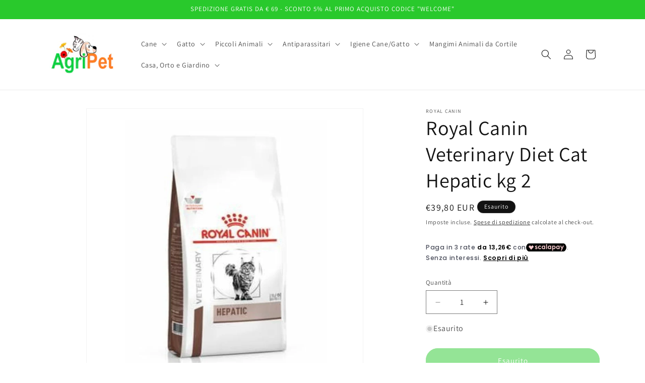

--- FILE ---
content_type: text/html; charset=utf-8
request_url: https://agripet.net/products/royal-canin-veterinary-diet-cat-hepatic-kg-2
body_size: 35104
content:
<!doctype html>
<html class="js" lang="it">
  <head>

          <!-- Google tag (gtag.js) -->
<script async src="https://www.googletagmanager.com/gtag/js?id=G-MGV423HSFS"></script>
<script>
  window.dataLayer = window.dataLayer || [];
  function gtag(){dataLayer.push(arguments);}
  gtag('js', new Date());

  gtag('config', 'G-MGV423HSFS');
</script>
    
    <meta charset="utf-8">
    <meta http-equiv="X-UA-Compatible" content="IE=edge">
    <meta name="viewport" content="width=device-width,initial-scale=1">
    <meta name="theme-color" content="">
    <link rel="canonical" href="https://agripet.net/products/royal-canin-veterinary-diet-cat-hepatic-kg-2"><link rel="icon" type="image/png" href="//agripet.net/cdn/shop/files/favicon_2.jpg?crop=center&height=32&v=1666604585&width=32"><link rel="preconnect" href="https://fonts.shopifycdn.com" crossorigin><title>
      Royal Canin Veterinary Diet Cat Hepatic kg 2
 &ndash; AgriPet</title>

    
      <meta name="description" content="Royal Canin Veterinary Diet Cat Hepatic kg 2Alimento dietetico completo per gatti adulti. ROYAL CANIN® Hepatic secco è un alimento dietetico completo per gatti indicato per il supporto della funzione epatica in caso di insufficienza epatica cronica. Moderata concentrazione di proteine, ma di elevata qualità e alta conc">
    

    

<meta property="og:site_name" content="AgriPet">
<meta property="og:url" content="https://agripet.net/products/royal-canin-veterinary-diet-cat-hepatic-kg-2">
<meta property="og:title" content="Royal Canin Veterinary Diet Cat Hepatic kg 2">
<meta property="og:type" content="product">
<meta property="og:description" content="Royal Canin Veterinary Diet Cat Hepatic kg 2Alimento dietetico completo per gatti adulti. ROYAL CANIN® Hepatic secco è un alimento dietetico completo per gatti indicato per il supporto della funzione epatica in caso di insufficienza epatica cronica. Moderata concentrazione di proteine, ma di elevata qualità e alta conc"><meta property="og:image" content="http://agripet.net/cdn/shop/products/royalcathepatic.jpg?v=1667661948">
  <meta property="og:image:secure_url" content="https://agripet.net/cdn/shop/products/royalcathepatic.jpg?v=1667661948">
  <meta property="og:image:width" content="800">
  <meta property="og:image:height" content="800"><meta property="og:price:amount" content="39,80">
  <meta property="og:price:currency" content="EUR"><meta name="twitter:card" content="summary_large_image">
<meta name="twitter:title" content="Royal Canin Veterinary Diet Cat Hepatic kg 2">
<meta name="twitter:description" content="Royal Canin Veterinary Diet Cat Hepatic kg 2Alimento dietetico completo per gatti adulti. ROYAL CANIN® Hepatic secco è un alimento dietetico completo per gatti indicato per il supporto della funzione epatica in caso di insufficienza epatica cronica. Moderata concentrazione di proteine, ma di elevata qualità e alta conc">


    <script src="//agripet.net/cdn/shop/t/27/assets/constants.js?v=132983761750457495441765300475" defer="defer"></script>
    <script src="//agripet.net/cdn/shop/t/27/assets/pubsub.js?v=25310214064522200911765300476" defer="defer"></script>
    <script src="//agripet.net/cdn/shop/t/27/assets/global.js?v=7301445359237545521765300475" defer="defer"></script>
    <script src="//agripet.net/cdn/shop/t/27/assets/details-disclosure.js?v=13653116266235556501765300475" defer="defer"></script>
    <script src="//agripet.net/cdn/shop/t/27/assets/details-modal.js?v=25581673532751508451765300475" defer="defer"></script>
    <script src="//agripet.net/cdn/shop/t/27/assets/search-form.js?v=133129549252120666541765300477" defer="defer"></script><script src="//agripet.net/cdn/shop/t/27/assets/animations.js?v=88693664871331136111765300475" defer="defer"></script><script>window.performance && window.performance.mark && window.performance.mark('shopify.content_for_header.start');</script><meta id="shopify-digital-wallet" name="shopify-digital-wallet" content="/67081175353/digital_wallets/dialog">
<meta name="shopify-checkout-api-token" content="9e172d4576caa860b33f953f893aa6c4">
<meta id="in-context-paypal-metadata" data-shop-id="67081175353" data-venmo-supported="false" data-environment="production" data-locale="it_IT" data-paypal-v4="true" data-currency="EUR">
<link rel="alternate" type="application/json+oembed" href="https://agripet.net/products/royal-canin-veterinary-diet-cat-hepatic-kg-2.oembed">
<script async="async" src="/checkouts/internal/preloads.js?locale=it-IT"></script>
<link rel="preconnect" href="https://shop.app" crossorigin="anonymous">
<script async="async" src="https://shop.app/checkouts/internal/preloads.js?locale=it-IT&shop_id=67081175353" crossorigin="anonymous"></script>
<script id="apple-pay-shop-capabilities" type="application/json">{"shopId":67081175353,"countryCode":"IT","currencyCode":"EUR","merchantCapabilities":["supports3DS"],"merchantId":"gid:\/\/shopify\/Shop\/67081175353","merchantName":"AgriPet","requiredBillingContactFields":["postalAddress","email","phone"],"requiredShippingContactFields":["postalAddress","email","phone"],"shippingType":"shipping","supportedNetworks":["visa","maestro","masterCard","amex"],"total":{"type":"pending","label":"AgriPet","amount":"1.00"},"shopifyPaymentsEnabled":true,"supportsSubscriptions":true}</script>
<script id="shopify-features" type="application/json">{"accessToken":"9e172d4576caa860b33f953f893aa6c4","betas":["rich-media-storefront-analytics"],"domain":"agripet.net","predictiveSearch":true,"shopId":67081175353,"locale":"it"}</script>
<script>var Shopify = Shopify || {};
Shopify.shop = "agripet-5288.myshopify.com";
Shopify.locale = "it";
Shopify.currency = {"active":"EUR","rate":"1.0"};
Shopify.country = "IT";
Shopify.theme = {"name":"Dawn 15.4.1","id":192421232970,"schema_name":"Dawn","schema_version":"15.4.1","theme_store_id":887,"role":"main"};
Shopify.theme.handle = "null";
Shopify.theme.style = {"id":null,"handle":null};
Shopify.cdnHost = "agripet.net/cdn";
Shopify.routes = Shopify.routes || {};
Shopify.routes.root = "/";</script>
<script type="module">!function(o){(o.Shopify=o.Shopify||{}).modules=!0}(window);</script>
<script>!function(o){function n(){var o=[];function n(){o.push(Array.prototype.slice.apply(arguments))}return n.q=o,n}var t=o.Shopify=o.Shopify||{};t.loadFeatures=n(),t.autoloadFeatures=n()}(window);</script>
<script>
  window.ShopifyPay = window.ShopifyPay || {};
  window.ShopifyPay.apiHost = "shop.app\/pay";
  window.ShopifyPay.redirectState = null;
</script>
<script id="shop-js-analytics" type="application/json">{"pageType":"product"}</script>
<script defer="defer" async type="module" src="//agripet.net/cdn/shopifycloud/shop-js/modules/v2/client.init-shop-cart-sync_DKatZMTv.it.esm.js"></script>
<script defer="defer" async type="module" src="//agripet.net/cdn/shopifycloud/shop-js/modules/v2/chunk.common_DbYs05wI.esm.js"></script>
<script type="module">
  await import("//agripet.net/cdn/shopifycloud/shop-js/modules/v2/client.init-shop-cart-sync_DKatZMTv.it.esm.js");
await import("//agripet.net/cdn/shopifycloud/shop-js/modules/v2/chunk.common_DbYs05wI.esm.js");

  window.Shopify.SignInWithShop?.initShopCartSync?.({"fedCMEnabled":true,"windoidEnabled":true});

</script>
<script>
  window.Shopify = window.Shopify || {};
  if (!window.Shopify.featureAssets) window.Shopify.featureAssets = {};
  window.Shopify.featureAssets['shop-js'] = {"shop-cart-sync":["modules/v2/client.shop-cart-sync_s--5pvVD.it.esm.js","modules/v2/chunk.common_DbYs05wI.esm.js"],"shop-button":["modules/v2/client.shop-button_BEV2bh_V.it.esm.js","modules/v2/chunk.common_DbYs05wI.esm.js"],"init-shop-email-lookup-coordinator":["modules/v2/client.init-shop-email-lookup-coordinator_DHzMQOVD.it.esm.js","modules/v2/chunk.common_DbYs05wI.esm.js"],"init-fed-cm":["modules/v2/client.init-fed-cm_DkaR_TVa.it.esm.js","modules/v2/chunk.common_DbYs05wI.esm.js"],"init-windoid":["modules/v2/client.init-windoid_BnE74D5r.it.esm.js","modules/v2/chunk.common_DbYs05wI.esm.js"],"shop-toast-manager":["modules/v2/client.shop-toast-manager_CMRf7iGZ.it.esm.js","modules/v2/chunk.common_DbYs05wI.esm.js"],"shop-cash-offers":["modules/v2/client.shop-cash-offers_Cxhtjwiy.it.esm.js","modules/v2/chunk.common_DbYs05wI.esm.js","modules/v2/chunk.modal_B3Przl42.esm.js"],"init-shop-cart-sync":["modules/v2/client.init-shop-cart-sync_DKatZMTv.it.esm.js","modules/v2/chunk.common_DbYs05wI.esm.js"],"avatar":["modules/v2/client.avatar_BTnouDA3.it.esm.js"],"shop-login-button":["modules/v2/client.shop-login-button_5Qn-ONlj.it.esm.js","modules/v2/chunk.common_DbYs05wI.esm.js","modules/v2/chunk.modal_B3Przl42.esm.js"],"pay-button":["modules/v2/client.pay-button_CloVyaHg.it.esm.js","modules/v2/chunk.common_DbYs05wI.esm.js"],"init-customer-accounts":["modules/v2/client.init-customer-accounts_CwVj2JVD.it.esm.js","modules/v2/client.shop-login-button_5Qn-ONlj.it.esm.js","modules/v2/chunk.common_DbYs05wI.esm.js","modules/v2/chunk.modal_B3Przl42.esm.js"],"checkout-modal":["modules/v2/client.checkout-modal_DeqjhFYX.it.esm.js","modules/v2/chunk.common_DbYs05wI.esm.js","modules/v2/chunk.modal_B3Przl42.esm.js"],"init-customer-accounts-sign-up":["modules/v2/client.init-customer-accounts-sign-up_DvHm48gy.it.esm.js","modules/v2/client.shop-login-button_5Qn-ONlj.it.esm.js","modules/v2/chunk.common_DbYs05wI.esm.js","modules/v2/chunk.modal_B3Przl42.esm.js"],"init-shop-for-new-customer-accounts":["modules/v2/client.init-shop-for-new-customer-accounts_B7dwSF5z.it.esm.js","modules/v2/client.shop-login-button_5Qn-ONlj.it.esm.js","modules/v2/chunk.common_DbYs05wI.esm.js","modules/v2/chunk.modal_B3Przl42.esm.js"],"shop-follow-button":["modules/v2/client.shop-follow-button_CBB49aJg.it.esm.js","modules/v2/chunk.common_DbYs05wI.esm.js","modules/v2/chunk.modal_B3Przl42.esm.js"],"lead-capture":["modules/v2/client.lead-capture_DdpMkEjZ.it.esm.js","modules/v2/chunk.common_DbYs05wI.esm.js","modules/v2/chunk.modal_B3Przl42.esm.js"],"shop-login":["modules/v2/client.shop-login_C9dE2QcE.it.esm.js","modules/v2/chunk.common_DbYs05wI.esm.js","modules/v2/chunk.modal_B3Przl42.esm.js"],"payment-terms":["modules/v2/client.payment-terms_DwaMRBqp.it.esm.js","modules/v2/chunk.common_DbYs05wI.esm.js","modules/v2/chunk.modal_B3Przl42.esm.js"]};
</script>
<script id="__st">var __st={"a":67081175353,"offset":3600,"reqid":"639d5fd3-0345-49a1-9c20-808ac2f13031-1768092283","pageurl":"agripet.net\/products\/royal-canin-veterinary-diet-cat-hepatic-kg-2","u":"abb212b4c161","p":"product","rtyp":"product","rid":7995910652217};</script>
<script>window.ShopifyPaypalV4VisibilityTracking = true;</script>
<script id="captcha-bootstrap">!function(){'use strict';const t='contact',e='account',n='new_comment',o=[[t,t],['blogs',n],['comments',n],[t,'customer']],c=[[e,'customer_login'],[e,'guest_login'],[e,'recover_customer_password'],[e,'create_customer']],r=t=>t.map((([t,e])=>`form[action*='/${t}']:not([data-nocaptcha='true']) input[name='form_type'][value='${e}']`)).join(','),a=t=>()=>t?[...document.querySelectorAll(t)].map((t=>t.form)):[];function s(){const t=[...o],e=r(t);return a(e)}const i='password',u='form_key',d=['recaptcha-v3-token','g-recaptcha-response','h-captcha-response',i],f=()=>{try{return window.sessionStorage}catch{return}},m='__shopify_v',_=t=>t.elements[u];function p(t,e,n=!1){try{const o=window.sessionStorage,c=JSON.parse(o.getItem(e)),{data:r}=function(t){const{data:e,action:n}=t;return t[m]||n?{data:e,action:n}:{data:t,action:n}}(c);for(const[e,n]of Object.entries(r))t.elements[e]&&(t.elements[e].value=n);n&&o.removeItem(e)}catch(o){console.error('form repopulation failed',{error:o})}}const l='form_type',E='cptcha';function T(t){t.dataset[E]=!0}const w=window,h=w.document,L='Shopify',v='ce_forms',y='captcha';let A=!1;((t,e)=>{const n=(g='f06e6c50-85a8-45c8-87d0-21a2b65856fe',I='https://cdn.shopify.com/shopifycloud/storefront-forms-hcaptcha/ce_storefront_forms_captcha_hcaptcha.v1.5.2.iife.js',D={infoText:'Protetto da hCaptcha',privacyText:'Privacy',termsText:'Termini'},(t,e,n)=>{const o=w[L][v],c=o.bindForm;if(c)return c(t,g,e,D).then(n);var r;o.q.push([[t,g,e,D],n]),r=I,A||(h.body.append(Object.assign(h.createElement('script'),{id:'captcha-provider',async:!0,src:r})),A=!0)});var g,I,D;w[L]=w[L]||{},w[L][v]=w[L][v]||{},w[L][v].q=[],w[L][y]=w[L][y]||{},w[L][y].protect=function(t,e){n(t,void 0,e),T(t)},Object.freeze(w[L][y]),function(t,e,n,w,h,L){const[v,y,A,g]=function(t,e,n){const i=e?o:[],u=t?c:[],d=[...i,...u],f=r(d),m=r(i),_=r(d.filter((([t,e])=>n.includes(e))));return[a(f),a(m),a(_),s()]}(w,h,L),I=t=>{const e=t.target;return e instanceof HTMLFormElement?e:e&&e.form},D=t=>v().includes(t);t.addEventListener('submit',(t=>{const e=I(t);if(!e)return;const n=D(e)&&!e.dataset.hcaptchaBound&&!e.dataset.recaptchaBound,o=_(e),c=g().includes(e)&&(!o||!o.value);(n||c)&&t.preventDefault(),c&&!n&&(function(t){try{if(!f())return;!function(t){const e=f();if(!e)return;const n=_(t);if(!n)return;const o=n.value;o&&e.removeItem(o)}(t);const e=Array.from(Array(32),(()=>Math.random().toString(36)[2])).join('');!function(t,e){_(t)||t.append(Object.assign(document.createElement('input'),{type:'hidden',name:u})),t.elements[u].value=e}(t,e),function(t,e){const n=f();if(!n)return;const o=[...t.querySelectorAll(`input[type='${i}']`)].map((({name:t})=>t)),c=[...d,...o],r={};for(const[a,s]of new FormData(t).entries())c.includes(a)||(r[a]=s);n.setItem(e,JSON.stringify({[m]:1,action:t.action,data:r}))}(t,e)}catch(e){console.error('failed to persist form',e)}}(e),e.submit())}));const S=(t,e)=>{t&&!t.dataset[E]&&(n(t,e.some((e=>e===t))),T(t))};for(const o of['focusin','change'])t.addEventListener(o,(t=>{const e=I(t);D(e)&&S(e,y())}));const B=e.get('form_key'),M=e.get(l),P=B&&M;t.addEventListener('DOMContentLoaded',(()=>{const t=y();if(P)for(const e of t)e.elements[l].value===M&&p(e,B);[...new Set([...A(),...v().filter((t=>'true'===t.dataset.shopifyCaptcha))])].forEach((e=>S(e,t)))}))}(h,new URLSearchParams(w.location.search),n,t,e,['guest_login'])})(!0,!0)}();</script>
<script integrity="sha256-4kQ18oKyAcykRKYeNunJcIwy7WH5gtpwJnB7kiuLZ1E=" data-source-attribution="shopify.loadfeatures" defer="defer" src="//agripet.net/cdn/shopifycloud/storefront/assets/storefront/load_feature-a0a9edcb.js" crossorigin="anonymous"></script>
<script crossorigin="anonymous" defer="defer" src="//agripet.net/cdn/shopifycloud/storefront/assets/shopify_pay/storefront-65b4c6d7.js?v=20250812"></script>
<script data-source-attribution="shopify.dynamic_checkout.dynamic.init">var Shopify=Shopify||{};Shopify.PaymentButton=Shopify.PaymentButton||{isStorefrontPortableWallets:!0,init:function(){window.Shopify.PaymentButton.init=function(){};var t=document.createElement("script");t.src="https://agripet.net/cdn/shopifycloud/portable-wallets/latest/portable-wallets.it.js",t.type="module",document.head.appendChild(t)}};
</script>
<script data-source-attribution="shopify.dynamic_checkout.buyer_consent">
  function portableWalletsHideBuyerConsent(e){var t=document.getElementById("shopify-buyer-consent"),n=document.getElementById("shopify-subscription-policy-button");t&&n&&(t.classList.add("hidden"),t.setAttribute("aria-hidden","true"),n.removeEventListener("click",e))}function portableWalletsShowBuyerConsent(e){var t=document.getElementById("shopify-buyer-consent"),n=document.getElementById("shopify-subscription-policy-button");t&&n&&(t.classList.remove("hidden"),t.removeAttribute("aria-hidden"),n.addEventListener("click",e))}window.Shopify?.PaymentButton&&(window.Shopify.PaymentButton.hideBuyerConsent=portableWalletsHideBuyerConsent,window.Shopify.PaymentButton.showBuyerConsent=portableWalletsShowBuyerConsent);
</script>
<script data-source-attribution="shopify.dynamic_checkout.cart.bootstrap">document.addEventListener("DOMContentLoaded",(function(){function t(){return document.querySelector("shopify-accelerated-checkout-cart, shopify-accelerated-checkout")}if(t())Shopify.PaymentButton.init();else{new MutationObserver((function(e,n){t()&&(Shopify.PaymentButton.init(),n.disconnect())})).observe(document.body,{childList:!0,subtree:!0})}}));
</script>
<script id='scb4127' type='text/javascript' async='' src='https://agripet.net/cdn/shopifycloud/privacy-banner/storefront-banner.js'></script><link id="shopify-accelerated-checkout-styles" rel="stylesheet" media="screen" href="https://agripet.net/cdn/shopifycloud/portable-wallets/latest/accelerated-checkout-backwards-compat.css" crossorigin="anonymous">
<style id="shopify-accelerated-checkout-cart">
        #shopify-buyer-consent {
  margin-top: 1em;
  display: inline-block;
  width: 100%;
}

#shopify-buyer-consent.hidden {
  display: none;
}

#shopify-subscription-policy-button {
  background: none;
  border: none;
  padding: 0;
  text-decoration: underline;
  font-size: inherit;
  cursor: pointer;
}

#shopify-subscription-policy-button::before {
  box-shadow: none;
}

      </style>
<script id="sections-script" data-sections="header" defer="defer" src="//agripet.net/cdn/shop/t/27/compiled_assets/scripts.js?636"></script>
<script>window.performance && window.performance.mark && window.performance.mark('shopify.content_for_header.end');</script>


    <style data-shopify>
      @font-face {
  font-family: Assistant;
  font-weight: 400;
  font-style: normal;
  font-display: swap;
  src: url("//agripet.net/cdn/fonts/assistant/assistant_n4.9120912a469cad1cc292572851508ca49d12e768.woff2") format("woff2"),
       url("//agripet.net/cdn/fonts/assistant/assistant_n4.6e9875ce64e0fefcd3f4446b7ec9036b3ddd2985.woff") format("woff");
}

      @font-face {
  font-family: Assistant;
  font-weight: 700;
  font-style: normal;
  font-display: swap;
  src: url("//agripet.net/cdn/fonts/assistant/assistant_n7.bf44452348ec8b8efa3aa3068825305886b1c83c.woff2") format("woff2"),
       url("//agripet.net/cdn/fonts/assistant/assistant_n7.0c887fee83f6b3bda822f1150b912c72da0f7b64.woff") format("woff");
}

      
      
      @font-face {
  font-family: Assistant;
  font-weight: 400;
  font-style: normal;
  font-display: swap;
  src: url("//agripet.net/cdn/fonts/assistant/assistant_n4.9120912a469cad1cc292572851508ca49d12e768.woff2") format("woff2"),
       url("//agripet.net/cdn/fonts/assistant/assistant_n4.6e9875ce64e0fefcd3f4446b7ec9036b3ddd2985.woff") format("woff");
}


      
        :root,
        .color-background-1 {
          --color-background: 255,255,255;
        
          --gradient-background: #ffffff;
        

        

        --color-foreground: 18,18,18;
        --color-background-contrast: 191,191,191;
        --color-shadow: 18,18,18;
        --color-button: 41,201,44;
        --color-button-text: 255,255,255;
        --color-secondary-button: 255,255,255;
        --color-secondary-button-text: 18,18,18;
        --color-link: 18,18,18;
        --color-badge-foreground: 18,18,18;
        --color-badge-background: 255,255,255;
        --color-badge-border: 18,18,18;
        --payment-terms-background-color: rgb(255 255 255);
      }
      
        
        .color-background-2 {
          --color-background: 255,255,255;
        
          --gradient-background: #ffffff;
        

        

        --color-foreground: 18,18,18;
        --color-background-contrast: 191,191,191;
        --color-shadow: 18,18,18;
        --color-button: 18,18,18;
        --color-button-text: 255,255,255;
        --color-secondary-button: 255,255,255;
        --color-secondary-button-text: 18,18,18;
        --color-link: 18,18,18;
        --color-badge-foreground: 18,18,18;
        --color-badge-background: 255,255,255;
        --color-badge-border: 18,18,18;
        --payment-terms-background-color: rgb(255 255 255);
      }
      
        
        .color-inverse {
          --color-background: 18,18,18;
        
          --gradient-background: #121212;
        

        

        --color-foreground: 255,255,255;
        --color-background-contrast: 146,146,146;
        --color-shadow: 18,18,18;
        --color-button: 255,255,255;
        --color-button-text: 18,18,18;
        --color-secondary-button: 18,18,18;
        --color-secondary-button-text: 255,255,255;
        --color-link: 255,255,255;
        --color-badge-foreground: 255,255,255;
        --color-badge-background: 18,18,18;
        --color-badge-border: 255,255,255;
        --payment-terms-background-color: rgb(18 18 18);
      }
      
        
        .color-accent-1 {
          --color-background: 41,201,44;
        
          --gradient-background: #29c92c;
        

        

        --color-foreground: 255,255,255;
        --color-background-contrast: 19,95,21;
        --color-shadow: 18,18,18;
        --color-button: 255,255,255;
        --color-button-text: 41,201,44;
        --color-secondary-button: 41,201,44;
        --color-secondary-button-text: 255,255,255;
        --color-link: 255,255,255;
        --color-badge-foreground: 255,255,255;
        --color-badge-background: 41,201,44;
        --color-badge-border: 255,255,255;
        --payment-terms-background-color: rgb(41 201 44);
      }
      
        
        .color-accent-2 {
          --color-background: 51,79,180;
        
          --gradient-background: #334fb4;
        

        

        --color-foreground: 255,255,255;
        --color-background-contrast: 23,35,81;
        --color-shadow: 18,18,18;
        --color-button: 255,255,255;
        --color-button-text: 51,79,180;
        --color-secondary-button: 51,79,180;
        --color-secondary-button-text: 255,255,255;
        --color-link: 255,255,255;
        --color-badge-foreground: 255,255,255;
        --color-badge-background: 51,79,180;
        --color-badge-border: 255,255,255;
        --payment-terms-background-color: rgb(51 79 180);
      }
      

      body, .color-background-1, .color-background-2, .color-inverse, .color-accent-1, .color-accent-2 {
        color: rgba(var(--color-foreground), 0.75);
        background-color: rgb(var(--color-background));
      }

      :root {
        --font-body-family: Assistant, sans-serif;
        --font-body-style: normal;
        --font-body-weight: 400;
        --font-body-weight-bold: 700;

        --font-heading-family: Assistant, sans-serif;
        --font-heading-style: normal;
        --font-heading-weight: 400;

        --font-body-scale: 1.0;
        --font-heading-scale: 1.0;

        --media-padding: px;
        --media-border-opacity: 0.05;
        --media-border-width: 1px;
        --media-radius: 0px;
        --media-shadow-opacity: 0.0;
        --media-shadow-horizontal-offset: 0px;
        --media-shadow-vertical-offset: 4px;
        --media-shadow-blur-radius: 5px;
        --media-shadow-visible: 0;

        --page-width: 120rem;
        --page-width-margin: 0rem;

        --product-card-image-padding: 0.0rem;
        --product-card-corner-radius: 0.0rem;
        --product-card-text-alignment: right;
        --product-card-border-width: 0.0rem;
        --product-card-border-opacity: 0.1;
        --product-card-shadow-opacity: 0.0;
        --product-card-shadow-visible: 0;
        --product-card-shadow-horizontal-offset: 0.0rem;
        --product-card-shadow-vertical-offset: 0.4rem;
        --product-card-shadow-blur-radius: 0.5rem;

        --collection-card-image-padding: 1.4rem;
        --collection-card-corner-radius: 0.0rem;
        --collection-card-text-alignment: center;
        --collection-card-border-width: 0.0rem;
        --collection-card-border-opacity: 0.1;
        --collection-card-shadow-opacity: 0.0;
        --collection-card-shadow-visible: 0;
        --collection-card-shadow-horizontal-offset: 0.0rem;
        --collection-card-shadow-vertical-offset: 0.4rem;
        --collection-card-shadow-blur-radius: 0.5rem;

        --blog-card-image-padding: 0.0rem;
        --blog-card-corner-radius: 0.0rem;
        --blog-card-text-alignment: left;
        --blog-card-border-width: 0.0rem;
        --blog-card-border-opacity: 0.1;
        --blog-card-shadow-opacity: 0.0;
        --blog-card-shadow-visible: 0;
        --blog-card-shadow-horizontal-offset: 0.0rem;
        --blog-card-shadow-vertical-offset: 0.4rem;
        --blog-card-shadow-blur-radius: 0.5rem;

        --badge-corner-radius: 4.0rem;

        --popup-border-width: 1px;
        --popup-border-opacity: 0.1;
        --popup-corner-radius: 0px;
        --popup-shadow-opacity: 0.0;
        --popup-shadow-horizontal-offset: 0px;
        --popup-shadow-vertical-offset: 4px;
        --popup-shadow-blur-radius: 5px;

        --drawer-border-width: 1px;
        --drawer-border-opacity: 0.1;
        --drawer-shadow-opacity: 0.0;
        --drawer-shadow-horizontal-offset: 0px;
        --drawer-shadow-vertical-offset: 4px;
        --drawer-shadow-blur-radius: 5px;

        --spacing-sections-desktop: 0px;
        --spacing-sections-mobile: 0px;

        --grid-desktop-vertical-spacing: 8px;
        --grid-desktop-horizontal-spacing: 8px;
        --grid-mobile-vertical-spacing: 4px;
        --grid-mobile-horizontal-spacing: 4px;

        --text-boxes-border-opacity: 0.1;
        --text-boxes-border-width: 0px;
        --text-boxes-radius: 0px;
        --text-boxes-shadow-opacity: 0.0;
        --text-boxes-shadow-visible: 0;
        --text-boxes-shadow-horizontal-offset: 0px;
        --text-boxes-shadow-vertical-offset: 4px;
        --text-boxes-shadow-blur-radius: 5px;

        --buttons-radius: 40px;
        --buttons-radius-outset: 42px;
        --buttons-border-width: 2px;
        --buttons-border-opacity: 1.0;
        --buttons-shadow-opacity: 0.0;
        --buttons-shadow-visible: 0;
        --buttons-shadow-horizontal-offset: 0px;
        --buttons-shadow-vertical-offset: 4px;
        --buttons-shadow-blur-radius: 5px;
        --buttons-border-offset: 0.3px;

        --inputs-radius: 0px;
        --inputs-border-width: 1px;
        --inputs-border-opacity: 0.55;
        --inputs-shadow-opacity: 0.0;
        --inputs-shadow-horizontal-offset: 0px;
        --inputs-margin-offset: 0px;
        --inputs-shadow-vertical-offset: 4px;
        --inputs-shadow-blur-radius: 5px;
        --inputs-radius-outset: 0px;

        --variant-pills-radius: 40px;
        --variant-pills-border-width: 1px;
        --variant-pills-border-opacity: 0.55;
        --variant-pills-shadow-opacity: 0.0;
        --variant-pills-shadow-horizontal-offset: 0px;
        --variant-pills-shadow-vertical-offset: 4px;
        --variant-pills-shadow-blur-radius: 5px;
      }

      *,
      *::before,
      *::after {
        box-sizing: inherit;
      }

      html {
        box-sizing: border-box;
        font-size: calc(var(--font-body-scale) * 62.5%);
        height: 100%;
      }

      body {
        display: grid;
        grid-template-rows: auto auto 1fr auto;
        grid-template-columns: 100%;
        min-height: 100%;
        margin: 0;
        font-size: 1.5rem;
        letter-spacing: 0.06rem;
        line-height: calc(1 + 0.8 / var(--font-body-scale));
        font-family: var(--font-body-family);
        font-style: var(--font-body-style);
        font-weight: var(--font-body-weight);
      }

      @media screen and (min-width: 750px) {
        body {
          font-size: 1.6rem;
        }
      }
    </style>

    <link href="//agripet.net/cdn/shop/t/27/assets/base.css?v=159841507637079171801765300475" rel="stylesheet" type="text/css" media="all" />
    <link rel="stylesheet" href="//agripet.net/cdn/shop/t/27/assets/component-cart-items.css?v=13033300910818915211765300475" media="print" onload="this.media='all'">
      <link rel="preload" as="font" href="//agripet.net/cdn/fonts/assistant/assistant_n4.9120912a469cad1cc292572851508ca49d12e768.woff2" type="font/woff2" crossorigin>
      

      <link rel="preload" as="font" href="//agripet.net/cdn/fonts/assistant/assistant_n4.9120912a469cad1cc292572851508ca49d12e768.woff2" type="font/woff2" crossorigin>
      
<link
        rel="stylesheet"
        href="//agripet.net/cdn/shop/t/27/assets/component-predictive-search.css?v=118923337488134913561765300475"
        media="print"
        onload="this.media='all'"
      ><script>
      if (Shopify.designMode) {
        document.documentElement.classList.add('shopify-design-mode');
      }
    </script>
  <script src="https://cdn.shopify.com/extensions/86c0df0a-bd1d-4406-855a-75a34c16b913/scalapay-on-site-messaging-36/assets/scalapay.js" type="text/javascript" defer="defer"></script>
<link href="https://monorail-edge.shopifysvc.com" rel="dns-prefetch">
<script>(function(){if ("sendBeacon" in navigator && "performance" in window) {try {var session_token_from_headers = performance.getEntriesByType('navigation')[0].serverTiming.find(x => x.name == '_s').description;} catch {var session_token_from_headers = undefined;}var session_cookie_matches = document.cookie.match(/_shopify_s=([^;]*)/);var session_token_from_cookie = session_cookie_matches && session_cookie_matches.length === 2 ? session_cookie_matches[1] : "";var session_token = session_token_from_headers || session_token_from_cookie || "";function handle_abandonment_event(e) {var entries = performance.getEntries().filter(function(entry) {return /monorail-edge.shopifysvc.com/.test(entry.name);});if (!window.abandonment_tracked && entries.length === 0) {window.abandonment_tracked = true;var currentMs = Date.now();var navigation_start = performance.timing.navigationStart;var payload = {shop_id: 67081175353,url: window.location.href,navigation_start,duration: currentMs - navigation_start,session_token,page_type: "product"};window.navigator.sendBeacon("https://monorail-edge.shopifysvc.com/v1/produce", JSON.stringify({schema_id: "online_store_buyer_site_abandonment/1.1",payload: payload,metadata: {event_created_at_ms: currentMs,event_sent_at_ms: currentMs}}));}}window.addEventListener('pagehide', handle_abandonment_event);}}());</script>
<script id="web-pixels-manager-setup">(function e(e,d,r,n,o){if(void 0===o&&(o={}),!Boolean(null===(a=null===(i=window.Shopify)||void 0===i?void 0:i.analytics)||void 0===a?void 0:a.replayQueue)){var i,a;window.Shopify=window.Shopify||{};var t=window.Shopify;t.analytics=t.analytics||{};var s=t.analytics;s.replayQueue=[],s.publish=function(e,d,r){return s.replayQueue.push([e,d,r]),!0};try{self.performance.mark("wpm:start")}catch(e){}var l=function(){var e={modern:/Edge?\/(1{2}[4-9]|1[2-9]\d|[2-9]\d{2}|\d{4,})\.\d+(\.\d+|)|Firefox\/(1{2}[4-9]|1[2-9]\d|[2-9]\d{2}|\d{4,})\.\d+(\.\d+|)|Chrom(ium|e)\/(9{2}|\d{3,})\.\d+(\.\d+|)|(Maci|X1{2}).+ Version\/(15\.\d+|(1[6-9]|[2-9]\d|\d{3,})\.\d+)([,.]\d+|)( \(\w+\)|)( Mobile\/\w+|) Safari\/|Chrome.+OPR\/(9{2}|\d{3,})\.\d+\.\d+|(CPU[ +]OS|iPhone[ +]OS|CPU[ +]iPhone|CPU IPhone OS|CPU iPad OS)[ +]+(15[._]\d+|(1[6-9]|[2-9]\d|\d{3,})[._]\d+)([._]\d+|)|Android:?[ /-](13[3-9]|1[4-9]\d|[2-9]\d{2}|\d{4,})(\.\d+|)(\.\d+|)|Android.+Firefox\/(13[5-9]|1[4-9]\d|[2-9]\d{2}|\d{4,})\.\d+(\.\d+|)|Android.+Chrom(ium|e)\/(13[3-9]|1[4-9]\d|[2-9]\d{2}|\d{4,})\.\d+(\.\d+|)|SamsungBrowser\/([2-9]\d|\d{3,})\.\d+/,legacy:/Edge?\/(1[6-9]|[2-9]\d|\d{3,})\.\d+(\.\d+|)|Firefox\/(5[4-9]|[6-9]\d|\d{3,})\.\d+(\.\d+|)|Chrom(ium|e)\/(5[1-9]|[6-9]\d|\d{3,})\.\d+(\.\d+|)([\d.]+$|.*Safari\/(?![\d.]+ Edge\/[\d.]+$))|(Maci|X1{2}).+ Version\/(10\.\d+|(1[1-9]|[2-9]\d|\d{3,})\.\d+)([,.]\d+|)( \(\w+\)|)( Mobile\/\w+|) Safari\/|Chrome.+OPR\/(3[89]|[4-9]\d|\d{3,})\.\d+\.\d+|(CPU[ +]OS|iPhone[ +]OS|CPU[ +]iPhone|CPU IPhone OS|CPU iPad OS)[ +]+(10[._]\d+|(1[1-9]|[2-9]\d|\d{3,})[._]\d+)([._]\d+|)|Android:?[ /-](13[3-9]|1[4-9]\d|[2-9]\d{2}|\d{4,})(\.\d+|)(\.\d+|)|Mobile Safari.+OPR\/([89]\d|\d{3,})\.\d+\.\d+|Android.+Firefox\/(13[5-9]|1[4-9]\d|[2-9]\d{2}|\d{4,})\.\d+(\.\d+|)|Android.+Chrom(ium|e)\/(13[3-9]|1[4-9]\d|[2-9]\d{2}|\d{4,})\.\d+(\.\d+|)|Android.+(UC? ?Browser|UCWEB|U3)[ /]?(15\.([5-9]|\d{2,})|(1[6-9]|[2-9]\d|\d{3,})\.\d+)\.\d+|SamsungBrowser\/(5\.\d+|([6-9]|\d{2,})\.\d+)|Android.+MQ{2}Browser\/(14(\.(9|\d{2,})|)|(1[5-9]|[2-9]\d|\d{3,})(\.\d+|))(\.\d+|)|K[Aa][Ii]OS\/(3\.\d+|([4-9]|\d{2,})\.\d+)(\.\d+|)/},d=e.modern,r=e.legacy,n=navigator.userAgent;return n.match(d)?"modern":n.match(r)?"legacy":"unknown"}(),u="modern"===l?"modern":"legacy",c=(null!=n?n:{modern:"",legacy:""})[u],f=function(e){return[e.baseUrl,"/wpm","/b",e.hashVersion,"modern"===e.buildTarget?"m":"l",".js"].join("")}({baseUrl:d,hashVersion:r,buildTarget:u}),m=function(e){var d=e.version,r=e.bundleTarget,n=e.surface,o=e.pageUrl,i=e.monorailEndpoint;return{emit:function(e){var a=e.status,t=e.errorMsg,s=(new Date).getTime(),l=JSON.stringify({metadata:{event_sent_at_ms:s},events:[{schema_id:"web_pixels_manager_load/3.1",payload:{version:d,bundle_target:r,page_url:o,status:a,surface:n,error_msg:t},metadata:{event_created_at_ms:s}}]});if(!i)return console&&console.warn&&console.warn("[Web Pixels Manager] No Monorail endpoint provided, skipping logging."),!1;try{return self.navigator.sendBeacon.bind(self.navigator)(i,l)}catch(e){}var u=new XMLHttpRequest;try{return u.open("POST",i,!0),u.setRequestHeader("Content-Type","text/plain"),u.send(l),!0}catch(e){return console&&console.warn&&console.warn("[Web Pixels Manager] Got an unhandled error while logging to Monorail."),!1}}}}({version:r,bundleTarget:l,surface:e.surface,pageUrl:self.location.href,monorailEndpoint:e.monorailEndpoint});try{o.browserTarget=l,function(e){var d=e.src,r=e.async,n=void 0===r||r,o=e.onload,i=e.onerror,a=e.sri,t=e.scriptDataAttributes,s=void 0===t?{}:t,l=document.createElement("script"),u=document.querySelector("head"),c=document.querySelector("body");if(l.async=n,l.src=d,a&&(l.integrity=a,l.crossOrigin="anonymous"),s)for(var f in s)if(Object.prototype.hasOwnProperty.call(s,f))try{l.dataset[f]=s[f]}catch(e){}if(o&&l.addEventListener("load",o),i&&l.addEventListener("error",i),u)u.appendChild(l);else{if(!c)throw new Error("Did not find a head or body element to append the script");c.appendChild(l)}}({src:f,async:!0,onload:function(){if(!function(){var e,d;return Boolean(null===(d=null===(e=window.Shopify)||void 0===e?void 0:e.analytics)||void 0===d?void 0:d.initialized)}()){var d=window.webPixelsManager.init(e)||void 0;if(d){var r=window.Shopify.analytics;r.replayQueue.forEach((function(e){var r=e[0],n=e[1],o=e[2];d.publishCustomEvent(r,n,o)})),r.replayQueue=[],r.publish=d.publishCustomEvent,r.visitor=d.visitor,r.initialized=!0}}},onerror:function(){return m.emit({status:"failed",errorMsg:"".concat(f," has failed to load")})},sri:function(e){var d=/^sha384-[A-Za-z0-9+/=]+$/;return"string"==typeof e&&d.test(e)}(c)?c:"",scriptDataAttributes:o}),m.emit({status:"loading"})}catch(e){m.emit({status:"failed",errorMsg:(null==e?void 0:e.message)||"Unknown error"})}}})({shopId: 67081175353,storefrontBaseUrl: "https://agripet.net",extensionsBaseUrl: "https://extensions.shopifycdn.com/cdn/shopifycloud/web-pixels-manager",monorailEndpoint: "https://monorail-edge.shopifysvc.com/unstable/produce_batch",surface: "storefront-renderer",enabledBetaFlags: ["2dca8a86","a0d5f9d2"],webPixelsConfigList: [{"id":"2715124042","configuration":"{\"account_ID\":\"350153\",\"google_analytics_tracking_tag\":\"1\",\"measurement_id\":\"2\",\"api_secret\":\"3\",\"shop_settings\":\"{\\\"custom_pixel_script\\\":\\\"https:\\\\\\\/\\\\\\\/storage.googleapis.com\\\\\\\/gsf-scripts\\\\\\\/custom-pixels\\\\\\\/agripet-5288.js\\\"}\"}","eventPayloadVersion":"v1","runtimeContext":"LAX","scriptVersion":"c6b888297782ed4a1cba19cda43d6625","type":"APP","apiClientId":1558137,"privacyPurposes":[],"dataSharingAdjustments":{"protectedCustomerApprovalScopes":["read_customer_address","read_customer_email","read_customer_name","read_customer_personal_data","read_customer_phone"]}},{"id":"127074634","eventPayloadVersion":"1","runtimeContext":"LAX","scriptVersion":"1","type":"CUSTOM","privacyPurposes":[],"name":"TP third part cookie"},{"id":"shopify-app-pixel","configuration":"{}","eventPayloadVersion":"v1","runtimeContext":"STRICT","scriptVersion":"0450","apiClientId":"shopify-pixel","type":"APP","privacyPurposes":["ANALYTICS","MARKETING"]},{"id":"shopify-custom-pixel","eventPayloadVersion":"v1","runtimeContext":"LAX","scriptVersion":"0450","apiClientId":"shopify-pixel","type":"CUSTOM","privacyPurposes":["ANALYTICS","MARKETING"]}],isMerchantRequest: false,initData: {"shop":{"name":"AgriPet","paymentSettings":{"currencyCode":"EUR"},"myshopifyDomain":"agripet-5288.myshopify.com","countryCode":"IT","storefrontUrl":"https:\/\/agripet.net"},"customer":null,"cart":null,"checkout":null,"productVariants":[{"price":{"amount":39.8,"currencyCode":"EUR"},"product":{"title":"Royal Canin Veterinary Diet Cat Hepatic kg 2","vendor":"Royal Canin","id":"7995910652217","untranslatedTitle":"Royal Canin Veterinary Diet Cat Hepatic kg 2","url":"\/products\/royal-canin-veterinary-diet-cat-hepatic-kg-2","type":""},"id":"43720336441657","image":{"src":"\/\/agripet.net\/cdn\/shop\/products\/royalcathepatic.jpg?v=1667661948"},"sku":"230","title":"Default Title","untranslatedTitle":"Default Title"}],"purchasingCompany":null},},"https://agripet.net/cdn","7cecd0b6w90c54c6cpe92089d5m57a67346",{"modern":"","legacy":""},{"shopId":"67081175353","storefrontBaseUrl":"https:\/\/agripet.net","extensionBaseUrl":"https:\/\/extensions.shopifycdn.com\/cdn\/shopifycloud\/web-pixels-manager","surface":"storefront-renderer","enabledBetaFlags":"[\"2dca8a86\", \"a0d5f9d2\"]","isMerchantRequest":"false","hashVersion":"7cecd0b6w90c54c6cpe92089d5m57a67346","publish":"custom","events":"[[\"page_viewed\",{}],[\"product_viewed\",{\"productVariant\":{\"price\":{\"amount\":39.8,\"currencyCode\":\"EUR\"},\"product\":{\"title\":\"Royal Canin Veterinary Diet Cat Hepatic kg 2\",\"vendor\":\"Royal Canin\",\"id\":\"7995910652217\",\"untranslatedTitle\":\"Royal Canin Veterinary Diet Cat Hepatic kg 2\",\"url\":\"\/products\/royal-canin-veterinary-diet-cat-hepatic-kg-2\",\"type\":\"\"},\"id\":\"43720336441657\",\"image\":{\"src\":\"\/\/agripet.net\/cdn\/shop\/products\/royalcathepatic.jpg?v=1667661948\"},\"sku\":\"230\",\"title\":\"Default Title\",\"untranslatedTitle\":\"Default Title\"}}]]"});</script><script>
  window.ShopifyAnalytics = window.ShopifyAnalytics || {};
  window.ShopifyAnalytics.meta = window.ShopifyAnalytics.meta || {};
  window.ShopifyAnalytics.meta.currency = 'EUR';
  var meta = {"product":{"id":7995910652217,"gid":"gid:\/\/shopify\/Product\/7995910652217","vendor":"Royal Canin","type":"","handle":"royal-canin-veterinary-diet-cat-hepatic-kg-2","variants":[{"id":43720336441657,"price":3980,"name":"Royal Canin Veterinary Diet Cat Hepatic kg 2","public_title":null,"sku":"230"}],"remote":false},"page":{"pageType":"product","resourceType":"product","resourceId":7995910652217,"requestId":"639d5fd3-0345-49a1-9c20-808ac2f13031-1768092283"}};
  for (var attr in meta) {
    window.ShopifyAnalytics.meta[attr] = meta[attr];
  }
</script>
<script class="analytics">
  (function () {
    var customDocumentWrite = function(content) {
      var jquery = null;

      if (window.jQuery) {
        jquery = window.jQuery;
      } else if (window.Checkout && window.Checkout.$) {
        jquery = window.Checkout.$;
      }

      if (jquery) {
        jquery('body').append(content);
      }
    };

    var hasLoggedConversion = function(token) {
      if (token) {
        return document.cookie.indexOf('loggedConversion=' + token) !== -1;
      }
      return false;
    }

    var setCookieIfConversion = function(token) {
      if (token) {
        var twoMonthsFromNow = new Date(Date.now());
        twoMonthsFromNow.setMonth(twoMonthsFromNow.getMonth() + 2);

        document.cookie = 'loggedConversion=' + token + '; expires=' + twoMonthsFromNow;
      }
    }

    var trekkie = window.ShopifyAnalytics.lib = window.trekkie = window.trekkie || [];
    if (trekkie.integrations) {
      return;
    }
    trekkie.methods = [
      'identify',
      'page',
      'ready',
      'track',
      'trackForm',
      'trackLink'
    ];
    trekkie.factory = function(method) {
      return function() {
        var args = Array.prototype.slice.call(arguments);
        args.unshift(method);
        trekkie.push(args);
        return trekkie;
      };
    };
    for (var i = 0; i < trekkie.methods.length; i++) {
      var key = trekkie.methods[i];
      trekkie[key] = trekkie.factory(key);
    }
    trekkie.load = function(config) {
      trekkie.config = config || {};
      trekkie.config.initialDocumentCookie = document.cookie;
      var first = document.getElementsByTagName('script')[0];
      var script = document.createElement('script');
      script.type = 'text/javascript';
      script.onerror = function(e) {
        var scriptFallback = document.createElement('script');
        scriptFallback.type = 'text/javascript';
        scriptFallback.onerror = function(error) {
                var Monorail = {
      produce: function produce(monorailDomain, schemaId, payload) {
        var currentMs = new Date().getTime();
        var event = {
          schema_id: schemaId,
          payload: payload,
          metadata: {
            event_created_at_ms: currentMs,
            event_sent_at_ms: currentMs
          }
        };
        return Monorail.sendRequest("https://" + monorailDomain + "/v1/produce", JSON.stringify(event));
      },
      sendRequest: function sendRequest(endpointUrl, payload) {
        // Try the sendBeacon API
        if (window && window.navigator && typeof window.navigator.sendBeacon === 'function' && typeof window.Blob === 'function' && !Monorail.isIos12()) {
          var blobData = new window.Blob([payload], {
            type: 'text/plain'
          });

          if (window.navigator.sendBeacon(endpointUrl, blobData)) {
            return true;
          } // sendBeacon was not successful

        } // XHR beacon

        var xhr = new XMLHttpRequest();

        try {
          xhr.open('POST', endpointUrl);
          xhr.setRequestHeader('Content-Type', 'text/plain');
          xhr.send(payload);
        } catch (e) {
          console.log(e);
        }

        return false;
      },
      isIos12: function isIos12() {
        return window.navigator.userAgent.lastIndexOf('iPhone; CPU iPhone OS 12_') !== -1 || window.navigator.userAgent.lastIndexOf('iPad; CPU OS 12_') !== -1;
      }
    };
    Monorail.produce('monorail-edge.shopifysvc.com',
      'trekkie_storefront_load_errors/1.1',
      {shop_id: 67081175353,
      theme_id: 192421232970,
      app_name: "storefront",
      context_url: window.location.href,
      source_url: "//agripet.net/cdn/s/trekkie.storefront.05c509f133afcfb9f2a8aef7ef881fd109f9b92e.min.js"});

        };
        scriptFallback.async = true;
        scriptFallback.src = '//agripet.net/cdn/s/trekkie.storefront.05c509f133afcfb9f2a8aef7ef881fd109f9b92e.min.js';
        first.parentNode.insertBefore(scriptFallback, first);
      };
      script.async = true;
      script.src = '//agripet.net/cdn/s/trekkie.storefront.05c509f133afcfb9f2a8aef7ef881fd109f9b92e.min.js';
      first.parentNode.insertBefore(script, first);
    };
    trekkie.load(
      {"Trekkie":{"appName":"storefront","development":false,"defaultAttributes":{"shopId":67081175353,"isMerchantRequest":null,"themeId":192421232970,"themeCityHash":"13136227958520528160","contentLanguage":"it","currency":"EUR","eventMetadataId":"2468282a-9599-4da5-9746-268ae9e65f18"},"isServerSideCookieWritingEnabled":true,"monorailRegion":"shop_domain","enabledBetaFlags":["65f19447"]},"Session Attribution":{},"S2S":{"facebookCapiEnabled":false,"source":"trekkie-storefront-renderer","apiClientId":580111}}
    );

    var loaded = false;
    trekkie.ready(function() {
      if (loaded) return;
      loaded = true;

      window.ShopifyAnalytics.lib = window.trekkie;

      var originalDocumentWrite = document.write;
      document.write = customDocumentWrite;
      try { window.ShopifyAnalytics.merchantGoogleAnalytics.call(this); } catch(error) {};
      document.write = originalDocumentWrite;

      window.ShopifyAnalytics.lib.page(null,{"pageType":"product","resourceType":"product","resourceId":7995910652217,"requestId":"639d5fd3-0345-49a1-9c20-808ac2f13031-1768092283","shopifyEmitted":true});

      var match = window.location.pathname.match(/checkouts\/(.+)\/(thank_you|post_purchase)/)
      var token = match? match[1]: undefined;
      if (!hasLoggedConversion(token)) {
        setCookieIfConversion(token);
        window.ShopifyAnalytics.lib.track("Viewed Product",{"currency":"EUR","variantId":43720336441657,"productId":7995910652217,"productGid":"gid:\/\/shopify\/Product\/7995910652217","name":"Royal Canin Veterinary Diet Cat Hepatic kg 2","price":"39.80","sku":"230","brand":"Royal Canin","variant":null,"category":"","nonInteraction":true,"remote":false},undefined,undefined,{"shopifyEmitted":true});
      window.ShopifyAnalytics.lib.track("monorail:\/\/trekkie_storefront_viewed_product\/1.1",{"currency":"EUR","variantId":43720336441657,"productId":7995910652217,"productGid":"gid:\/\/shopify\/Product\/7995910652217","name":"Royal Canin Veterinary Diet Cat Hepatic kg 2","price":"39.80","sku":"230","brand":"Royal Canin","variant":null,"category":"","nonInteraction":true,"remote":false,"referer":"https:\/\/agripet.net\/products\/royal-canin-veterinary-diet-cat-hepatic-kg-2"});
      }
    });


        var eventsListenerScript = document.createElement('script');
        eventsListenerScript.async = true;
        eventsListenerScript.src = "//agripet.net/cdn/shopifycloud/storefront/assets/shop_events_listener-3da45d37.js";
        document.getElementsByTagName('head')[0].appendChild(eventsListenerScript);

})();</script>
<script
  defer
  src="https://agripet.net/cdn/shopifycloud/perf-kit/shopify-perf-kit-3.0.3.min.js"
  data-application="storefront-renderer"
  data-shop-id="67081175353"
  data-render-region="gcp-us-east1"
  data-page-type="product"
  data-theme-instance-id="192421232970"
  data-theme-name="Dawn"
  data-theme-version="15.4.1"
  data-monorail-region="shop_domain"
  data-resource-timing-sampling-rate="10"
  data-shs="true"
  data-shs-beacon="true"
  data-shs-export-with-fetch="true"
  data-shs-logs-sample-rate="1"
  data-shs-beacon-endpoint="https://agripet.net/api/collect"
></script>
</head>

  <body class="gradient animate--hover-default">
    <a class="skip-to-content-link button visually-hidden" href="#MainContent">
      Vai direttamente ai contenuti
    </a><!-- BEGIN sections: header-group -->
<div id="shopify-section-sections--27808912834890__announcement-bar" class="shopify-section shopify-section-group-header-group announcement-bar-section"><link href="//agripet.net/cdn/shop/t/27/assets/component-slideshow.css?v=17933591812325749411765300475" rel="stylesheet" type="text/css" media="all" />
<link href="//agripet.net/cdn/shop/t/27/assets/component-slider.css?v=14039311878856620671765300475" rel="stylesheet" type="text/css" media="all" />

  <link href="//agripet.net/cdn/shop/t/27/assets/component-list-social.css?v=35792976012981934991765300475" rel="stylesheet" type="text/css" media="all" />


<div
  class="utility-bar color-accent-1 gradient"
>
  <div class="page-width utility-bar__grid"><div
        class="announcement-bar"
        role="region"
        aria-label="Annuncio"
        
      ><p class="announcement-bar__message h5">
            <span>SPEDIZIONE GRATIS DA € 69 - SCONTO 5% AL PRIMO ACQUISTO CODICE &quot;WELCOME&quot;</span></p></div><div class="localization-wrapper">
</div>
  </div>
</div>


</div><div id="shopify-section-sections--27808912834890__header" class="shopify-section shopify-section-group-header-group section-header"><link rel="stylesheet" href="//agripet.net/cdn/shop/t/27/assets/component-list-menu.css?v=151968516119678728991765300475" media="print" onload="this.media='all'">
<link rel="stylesheet" href="//agripet.net/cdn/shop/t/27/assets/component-search.css?v=165164710990765432851765300475" media="print" onload="this.media='all'">
<link rel="stylesheet" href="//agripet.net/cdn/shop/t/27/assets/component-menu-drawer.css?v=147478906057189667651765300475" media="print" onload="this.media='all'">
<link
  rel="stylesheet"
  href="//agripet.net/cdn/shop/t/27/assets/component-cart-notification.css?v=54116361853792938221765300475"
  media="print"
  onload="this.media='all'"
><link rel="stylesheet" href="//agripet.net/cdn/shop/t/27/assets/component-price.css?v=47596247576480123001765300475" media="print" onload="this.media='all'"><link rel="stylesheet" href="//agripet.net/cdn/shop/t/27/assets/component-mega-menu.css?v=10110889665867715061765300475" media="print" onload="this.media='all'"><style>
  header-drawer {
    justify-self: start;
    margin-left: -1.2rem;
  }@media screen and (min-width: 990px) {
      header-drawer {
        display: none;
      }
    }.menu-drawer-container {
    display: flex;
  }

  .list-menu {
    list-style: none;
    padding: 0;
    margin: 0;
  }

  .list-menu--inline {
    display: inline-flex;
    flex-wrap: wrap;
  }

  summary.list-menu__item {
    padding-right: 2.7rem;
  }

  .list-menu__item {
    display: flex;
    align-items: center;
    line-height: calc(1 + 0.3 / var(--font-body-scale));
  }

  .list-menu__item--link {
    text-decoration: none;
    padding-bottom: 1rem;
    padding-top: 1rem;
    line-height: calc(1 + 0.8 / var(--font-body-scale));
  }

  @media screen and (min-width: 750px) {
    .list-menu__item--link {
      padding-bottom: 0.5rem;
      padding-top: 0.5rem;
    }
  }
</style><style data-shopify>.header {
    padding: 10px 3rem 10px 3rem;
  }

  .section-header {
    position: sticky; /* This is for fixing a Safari z-index issue. PR #2147 */
    margin-bottom: 0px;
  }

  @media screen and (min-width: 750px) {
    .section-header {
      margin-bottom: 0px;
    }
  }

  @media screen and (min-width: 990px) {
    .header {
      padding-top: 20px;
      padding-bottom: 20px;
    }
  }</style><script src="//agripet.net/cdn/shop/t/27/assets/cart-notification.js?v=133508293167896966491765300475" defer="defer"></script>

<sticky-header
  
    data-sticky-type="on-scroll-up"
  
  class="header-wrapper color-background-1 gradient header-wrapper--border-bottom"
><header class="header header--middle-left header--mobile-center page-width header--has-menu header--has-social header--has-account">

<header-drawer data-breakpoint="tablet">
  <details id="Details-menu-drawer-container" class="menu-drawer-container">
    <summary
      class="header__icon header__icon--menu header__icon--summary link focus-inset"
      aria-label="Menu"
    >
      <span><svg xmlns="http://www.w3.org/2000/svg" fill="none" class="icon icon-hamburger" viewBox="0 0 18 16"><path fill="currentColor" d="M1 .5a.5.5 0 1 0 0 1h15.71a.5.5 0 0 0 0-1zM.5 8a.5.5 0 0 1 .5-.5h15.71a.5.5 0 0 1 0 1H1A.5.5 0 0 1 .5 8m0 7a.5.5 0 0 1 .5-.5h15.71a.5.5 0 0 1 0 1H1a.5.5 0 0 1-.5-.5"/></svg>
<svg xmlns="http://www.w3.org/2000/svg" fill="none" class="icon icon-close" viewBox="0 0 18 17"><path fill="currentColor" d="M.865 15.978a.5.5 0 0 0 .707.707l7.433-7.431 7.579 7.282a.501.501 0 0 0 .846-.37.5.5 0 0 0-.153-.351L9.712 8.546l7.417-7.416a.5.5 0 1 0-.707-.708L8.991 7.853 1.413.573a.5.5 0 1 0-.693.72l7.563 7.268z"/></svg>
</span>
    </summary>
    <div id="menu-drawer" class="gradient menu-drawer motion-reduce color-background-1">
      <div class="menu-drawer__inner-container">
        <div class="menu-drawer__navigation-container">
          <nav class="menu-drawer__navigation">
            <ul class="menu-drawer__menu has-submenu list-menu" role="list"><li><details id="Details-menu-drawer-menu-item-1">
                      <summary
                        id="HeaderDrawer-cane"
                        class="menu-drawer__menu-item list-menu__item link link--text focus-inset"
                      >
                        Cane
                        <span class="svg-wrapper"><svg xmlns="http://www.w3.org/2000/svg" fill="none" class="icon icon-arrow" viewBox="0 0 14 10"><path fill="currentColor" fill-rule="evenodd" d="M8.537.808a.5.5 0 0 1 .817-.162l4 4a.5.5 0 0 1 0 .708l-4 4a.5.5 0 1 1-.708-.708L11.793 5.5H1a.5.5 0 0 1 0-1h10.793L8.646 1.354a.5.5 0 0 1-.109-.546" clip-rule="evenodd"/></svg>
</span>
                        <span class="svg-wrapper"><svg class="icon icon-caret" viewBox="0 0 10 6"><path fill="currentColor" fill-rule="evenodd" d="M9.354.646a.5.5 0 0 0-.708 0L5 4.293 1.354.646a.5.5 0 0 0-.708.708l4 4a.5.5 0 0 0 .708 0l4-4a.5.5 0 0 0 0-.708" clip-rule="evenodd"/></svg>
</span>
                      </summary>
                      <div
                        id="link-cane"
                        class="menu-drawer__submenu has-submenu gradient motion-reduce"
                        tabindex="-1"
                      >
                        <div class="menu-drawer__inner-submenu">
                          <button class="menu-drawer__close-button link link--text focus-inset" aria-expanded="true">
                            <span class="svg-wrapper"><svg xmlns="http://www.w3.org/2000/svg" fill="none" class="icon icon-arrow" viewBox="0 0 14 10"><path fill="currentColor" fill-rule="evenodd" d="M8.537.808a.5.5 0 0 1 .817-.162l4 4a.5.5 0 0 1 0 .708l-4 4a.5.5 0 1 1-.708-.708L11.793 5.5H1a.5.5 0 0 1 0-1h10.793L8.646 1.354a.5.5 0 0 1-.109-.546" clip-rule="evenodd"/></svg>
</span>
                            Cane
                          </button>
                          <ul class="menu-drawer__menu list-menu" role="list" tabindex="-1"><li><details id="Details-menu-drawer-cane-cane-alimenti-secchi">
                                    <summary
                                      id="HeaderDrawer-cane-cane-alimenti-secchi"
                                      class="menu-drawer__menu-item link link--text list-menu__item focus-inset"
                                    >
                                      CANE Alimenti Secchi
                                      <span class="svg-wrapper"><svg xmlns="http://www.w3.org/2000/svg" fill="none" class="icon icon-arrow" viewBox="0 0 14 10"><path fill="currentColor" fill-rule="evenodd" d="M8.537.808a.5.5 0 0 1 .817-.162l4 4a.5.5 0 0 1 0 .708l-4 4a.5.5 0 1 1-.708-.708L11.793 5.5H1a.5.5 0 0 1 0-1h10.793L8.646 1.354a.5.5 0 0 1-.109-.546" clip-rule="evenodd"/></svg>
</span>
                                      <span class="svg-wrapper"><svg class="icon icon-caret" viewBox="0 0 10 6"><path fill="currentColor" fill-rule="evenodd" d="M9.354.646a.5.5 0 0 0-.708 0L5 4.293 1.354.646a.5.5 0 0 0-.708.708l4 4a.5.5 0 0 0 .708 0l4-4a.5.5 0 0 0 0-.708" clip-rule="evenodd"/></svg>
</span>
                                    </summary>
                                    <div
                                      id="childlink-cane-alimenti-secchi"
                                      class="menu-drawer__submenu has-submenu gradient motion-reduce"
                                    >
                                      <button
                                        class="menu-drawer__close-button link link--text focus-inset"
                                        aria-expanded="true"
                                      >
                                        <span class="svg-wrapper"><svg xmlns="http://www.w3.org/2000/svg" fill="none" class="icon icon-arrow" viewBox="0 0 14 10"><path fill="currentColor" fill-rule="evenodd" d="M8.537.808a.5.5 0 0 1 .817-.162l4 4a.5.5 0 0 1 0 .708l-4 4a.5.5 0 1 1-.708-.708L11.793 5.5H1a.5.5 0 0 1 0-1h10.793L8.646 1.354a.5.5 0 0 1-.109-.546" clip-rule="evenodd"/></svg>
</span>
                                        CANE Alimenti Secchi
                                      </button>
                                      <ul
                                        class="menu-drawer__menu list-menu"
                                        role="list"
                                        tabindex="-1"
                                      ><li>
                                            <a
                                              id="HeaderDrawer-cane-cane-alimenti-secchi-gemon"
                                              href="/collections/crocchette-cane-gemon"
                                              class="menu-drawer__menu-item link link--text list-menu__item focus-inset"
                                              
                                            >
                                              Gemon
                                            </a>
                                          </li><li>
                                            <a
                                              id="HeaderDrawer-cane-cane-alimenti-secchi-disugual"
                                              href="/collections/crocchette-cane-disugual"
                                              class="menu-drawer__menu-item link link--text list-menu__item focus-inset"
                                              
                                            >
                                              Disugual
                                            </a>
                                          </li><li>
                                            <a
                                              id="HeaderDrawer-cane-cane-alimenti-secchi-exclusion"
                                              href="/collections/crocchette-cane-exclusion"
                                              class="menu-drawer__menu-item link link--text list-menu__item focus-inset"
                                              
                                            >
                                              Exclusion
                                            </a>
                                          </li><li>
                                            <a
                                              id="HeaderDrawer-cane-cane-alimenti-secchi-farmina-n-d"
                                              href="/collections/crocchette-cane-farmina-n-d"
                                              class="menu-drawer__menu-item link link--text list-menu__item focus-inset"
                                              
                                            >
                                              Farmina N&amp;D
                                            </a>
                                          </li><li>
                                            <a
                                              id="HeaderDrawer-cane-cane-alimenti-secchi-golosi"
                                              href="/collections/crocchette-cane-golosi"
                                              class="menu-drawer__menu-item link link--text list-menu__item focus-inset"
                                              
                                            >
                                              Golosi
                                            </a>
                                          </li><li>
                                            <a
                                              id="HeaderDrawer-cane-cane-alimenti-secchi-libra"
                                              href="/collections/crocchette-cane-libra"
                                              class="menu-drawer__menu-item link link--text list-menu__item focus-inset"
                                              
                                            >
                                              Libra
                                            </a>
                                          </li><li>
                                            <a
                                              id="HeaderDrawer-cane-cane-alimenti-secchi-monge"
                                              href="/collections/crocchette-cane-monge"
                                              class="menu-drawer__menu-item link link--text list-menu__item focus-inset"
                                              
                                            >
                                              Monge
                                            </a>
                                          </li><li>
                                            <a
                                              id="HeaderDrawer-cane-cane-alimenti-secchi-nutrix-piu"
                                              href="/collections/crocchette-cane-nutrix"
                                              class="menu-drawer__menu-item link link--text list-menu__item focus-inset"
                                              
                                            >
                                              Nutrix Più
                                            </a>
                                          </li><li>
                                            <a
                                              id="HeaderDrawer-cane-cane-alimenti-secchi-prolife"
                                              href="/collections/crocchette-cane-prolife"
                                              class="menu-drawer__menu-item link link--text list-menu__item focus-inset"
                                              
                                            >
                                              Prolife
                                            </a>
                                          </li><li>
                                            <a
                                              id="HeaderDrawer-cane-cane-alimenti-secchi-royal-canin"
                                              href="/collections/crocchette-cane-royal-canin"
                                              class="menu-drawer__menu-item link link--text list-menu__item focus-inset"
                                              
                                            >
                                              Royal Canin
                                            </a>
                                          </li><li>
                                            <a
                                              id="HeaderDrawer-cane-cane-alimenti-secchi-trainer"
                                              href="/collections/crocchette-cane-trainer"
                                              class="menu-drawer__menu-item link link--text list-menu__item focus-inset"
                                              
                                            >
                                              Trainer
                                            </a>
                                          </li></ul>
                                    </div>
                                  </details></li><li><details id="Details-menu-drawer-cane-cane-alimenti-umidi">
                                    <summary
                                      id="HeaderDrawer-cane-cane-alimenti-umidi"
                                      class="menu-drawer__menu-item link link--text list-menu__item focus-inset"
                                    >
                                      CANE Alimenti Umidi
                                      <span class="svg-wrapper"><svg xmlns="http://www.w3.org/2000/svg" fill="none" class="icon icon-arrow" viewBox="0 0 14 10"><path fill="currentColor" fill-rule="evenodd" d="M8.537.808a.5.5 0 0 1 .817-.162l4 4a.5.5 0 0 1 0 .708l-4 4a.5.5 0 1 1-.708-.708L11.793 5.5H1a.5.5 0 0 1 0-1h10.793L8.646 1.354a.5.5 0 0 1-.109-.546" clip-rule="evenodd"/></svg>
</span>
                                      <span class="svg-wrapper"><svg class="icon icon-caret" viewBox="0 0 10 6"><path fill="currentColor" fill-rule="evenodd" d="M9.354.646a.5.5 0 0 0-.708 0L5 4.293 1.354.646a.5.5 0 0 0-.708.708l4 4a.5.5 0 0 0 .708 0l4-4a.5.5 0 0 0 0-.708" clip-rule="evenodd"/></svg>
</span>
                                    </summary>
                                    <div
                                      id="childlink-cane-alimenti-umidi"
                                      class="menu-drawer__submenu has-submenu gradient motion-reduce"
                                    >
                                      <button
                                        class="menu-drawer__close-button link link--text focus-inset"
                                        aria-expanded="true"
                                      >
                                        <span class="svg-wrapper"><svg xmlns="http://www.w3.org/2000/svg" fill="none" class="icon icon-arrow" viewBox="0 0 14 10"><path fill="currentColor" fill-rule="evenodd" d="M8.537.808a.5.5 0 0 1 .817-.162l4 4a.5.5 0 0 1 0 .708l-4 4a.5.5 0 1 1-.708-.708L11.793 5.5H1a.5.5 0 0 1 0-1h10.793L8.646 1.354a.5.5 0 0 1-.109-.546" clip-rule="evenodd"/></svg>
</span>
                                        CANE Alimenti Umidi
                                      </button>
                                      <ul
                                        class="menu-drawer__menu list-menu"
                                        role="list"
                                        tabindex="-1"
                                      ><li>
                                            <a
                                              id="HeaderDrawer-cane-cane-alimenti-umidi-gemon"
                                              href="/collections/umidi-cane-gemon"
                                              class="menu-drawer__menu-item link link--text list-menu__item focus-inset"
                                              
                                            >
                                              Gemon
                                            </a>
                                          </li><li>
                                            <a
                                              id="HeaderDrawer-cane-cane-alimenti-umidi-disugual"
                                              href="/collections/umidi-cane-disugual"
                                              class="menu-drawer__menu-item link link--text list-menu__item focus-inset"
                                              
                                            >
                                              Disugual
                                            </a>
                                          </li><li>
                                            <a
                                              id="HeaderDrawer-cane-cane-alimenti-umidi-monge"
                                              href="/collections/umidi-cane-monge"
                                              class="menu-drawer__menu-item link link--text list-menu__item focus-inset"
                                              
                                            >
                                              Monge
                                            </a>
                                          </li><li>
                                            <a
                                              id="HeaderDrawer-cane-cane-alimenti-umidi-stuzzy-dog"
                                              href="/collections/umidi-cane-stuzzy-dog"
                                              class="menu-drawer__menu-item link link--text list-menu__item focus-inset"
                                              
                                            >
                                              Stuzzy Dog
                                            </a>
                                          </li><li>
                                            <a
                                              id="HeaderDrawer-cane-cane-alimenti-umidi-trainer"
                                              href="/collections/umidi-cane-trainer"
                                              class="menu-drawer__menu-item link link--text list-menu__item focus-inset"
                                              
                                            >
                                              Trainer
                                            </a>
                                          </li></ul>
                                    </div>
                                  </details></li><li><details id="Details-menu-drawer-cane-cane-cibo-secco-diete">
                                    <summary
                                      id="HeaderDrawer-cane-cane-cibo-secco-diete"
                                      class="menu-drawer__menu-item link link--text list-menu__item focus-inset"
                                    >
                                      CANE Cibo Secco Diete
                                      <span class="svg-wrapper"><svg xmlns="http://www.w3.org/2000/svg" fill="none" class="icon icon-arrow" viewBox="0 0 14 10"><path fill="currentColor" fill-rule="evenodd" d="M8.537.808a.5.5 0 0 1 .817-.162l4 4a.5.5 0 0 1 0 .708l-4 4a.5.5 0 1 1-.708-.708L11.793 5.5H1a.5.5 0 0 1 0-1h10.793L8.646 1.354a.5.5 0 0 1-.109-.546" clip-rule="evenodd"/></svg>
</span>
                                      <span class="svg-wrapper"><svg class="icon icon-caret" viewBox="0 0 10 6"><path fill="currentColor" fill-rule="evenodd" d="M9.354.646a.5.5 0 0 0-.708 0L5 4.293 1.354.646a.5.5 0 0 0-.708.708l4 4a.5.5 0 0 0 .708 0l4-4a.5.5 0 0 0 0-.708" clip-rule="evenodd"/></svg>
</span>
                                    </summary>
                                    <div
                                      id="childlink-cane-cibo-secco-diete"
                                      class="menu-drawer__submenu has-submenu gradient motion-reduce"
                                    >
                                      <button
                                        class="menu-drawer__close-button link link--text focus-inset"
                                        aria-expanded="true"
                                      >
                                        <span class="svg-wrapper"><svg xmlns="http://www.w3.org/2000/svg" fill="none" class="icon icon-arrow" viewBox="0 0 14 10"><path fill="currentColor" fill-rule="evenodd" d="M8.537.808a.5.5 0 0 1 .817-.162l4 4a.5.5 0 0 1 0 .708l-4 4a.5.5 0 1 1-.708-.708L11.793 5.5H1a.5.5 0 0 1 0-1h10.793L8.646 1.354a.5.5 0 0 1-.109-.546" clip-rule="evenodd"/></svg>
</span>
                                        CANE Cibo Secco Diete
                                      </button>
                                      <ul
                                        class="menu-drawer__menu list-menu"
                                        role="list"
                                        tabindex="-1"
                                      ><li>
                                            <a
                                              id="HeaderDrawer-cane-cane-cibo-secco-diete-advance-veterinary-diets"
                                              href="/collections/crocchette-cane-advance-diets"
                                              class="menu-drawer__menu-item link link--text list-menu__item focus-inset"
                                              
                                            >
                                              Advance Veterinary Diets
                                            </a>
                                          </li><li>
                                            <a
                                              id="HeaderDrawer-cane-cane-cibo-secco-diete-exclusion-diet"
                                              href="/collections/crocchette-cane-exclusion-diet"
                                              class="menu-drawer__menu-item link link--text list-menu__item focus-inset"
                                              
                                            >
                                              Exclusion Diet
                                            </a>
                                          </li><li>
                                            <a
                                              id="HeaderDrawer-cane-cane-cibo-secco-diete-monge-vet-solution"
                                              href="/collections/crocchette-cane-monge-vet-solution"
                                              class="menu-drawer__menu-item link link--text list-menu__item focus-inset"
                                              
                                            >
                                              Monge Vet Solution
                                            </a>
                                          </li><li>
                                            <a
                                              id="HeaderDrawer-cane-cane-cibo-secco-diete-royal-canin-veterinary-diets"
                                              href="/collections/crocchette-cane-royal-canin-veterinary-diet"
                                              class="menu-drawer__menu-item link link--text list-menu__item focus-inset"
                                              
                                            >
                                              Royal Canin Veterinary Diets
                                            </a>
                                          </li></ul>
                                    </div>
                                  </details></li><li><details id="Details-menu-drawer-cane-cane-cibo-umido-diete">
                                    <summary
                                      id="HeaderDrawer-cane-cane-cibo-umido-diete"
                                      class="menu-drawer__menu-item link link--text list-menu__item focus-inset"
                                    >
                                      CANE Cibo Umido Diete
                                      <span class="svg-wrapper"><svg xmlns="http://www.w3.org/2000/svg" fill="none" class="icon icon-arrow" viewBox="0 0 14 10"><path fill="currentColor" fill-rule="evenodd" d="M8.537.808a.5.5 0 0 1 .817-.162l4 4a.5.5 0 0 1 0 .708l-4 4a.5.5 0 1 1-.708-.708L11.793 5.5H1a.5.5 0 0 1 0-1h10.793L8.646 1.354a.5.5 0 0 1-.109-.546" clip-rule="evenodd"/></svg>
</span>
                                      <span class="svg-wrapper"><svg class="icon icon-caret" viewBox="0 0 10 6"><path fill="currentColor" fill-rule="evenodd" d="M9.354.646a.5.5 0 0 0-.708 0L5 4.293 1.354.646a.5.5 0 0 0-.708.708l4 4a.5.5 0 0 0 .708 0l4-4a.5.5 0 0 0 0-.708" clip-rule="evenodd"/></svg>
</span>
                                    </summary>
                                    <div
                                      id="childlink-cane-cibo-umido-diete"
                                      class="menu-drawer__submenu has-submenu gradient motion-reduce"
                                    >
                                      <button
                                        class="menu-drawer__close-button link link--text focus-inset"
                                        aria-expanded="true"
                                      >
                                        <span class="svg-wrapper"><svg xmlns="http://www.w3.org/2000/svg" fill="none" class="icon icon-arrow" viewBox="0 0 14 10"><path fill="currentColor" fill-rule="evenodd" d="M8.537.808a.5.5 0 0 1 .817-.162l4 4a.5.5 0 0 1 0 .708l-4 4a.5.5 0 1 1-.708-.708L11.793 5.5H1a.5.5 0 0 1 0-1h10.793L8.646 1.354a.5.5 0 0 1-.109-.546" clip-rule="evenodd"/></svg>
</span>
                                        CANE Cibo Umido Diete
                                      </button>
                                      <ul
                                        class="menu-drawer__menu list-menu"
                                        role="list"
                                        tabindex="-1"
                                      ><li>
                                            <a
                                              id="HeaderDrawer-cane-cane-cibo-umido-diete-advance-veterinary-diets"
                                              href="/collections/umidi-cane-advance-diets"
                                              class="menu-drawer__menu-item link link--text list-menu__item focus-inset"
                                              
                                            >
                                              Advance Veterinary Diets
                                            </a>
                                          </li><li>
                                            <a
                                              id="HeaderDrawer-cane-cane-cibo-umido-diete-exclusion-diet"
                                              href="/collections/umidi-cane-exclusion-diet"
                                              class="menu-drawer__menu-item link link--text list-menu__item focus-inset"
                                              
                                            >
                                              Exclusion Diet
                                            </a>
                                          </li><li>
                                            <a
                                              id="HeaderDrawer-cane-cane-cibo-umido-diete-royal-canin-veterinary-diets"
                                              href="/collections/umidi-cane-royal-canin-veterinary-diet"
                                              class="menu-drawer__menu-item link link--text list-menu__item focus-inset"
                                              
                                            >
                                              Royal Canin Veterinary Diets
                                            </a>
                                          </li></ul>
                                    </div>
                                  </details></li><li><details id="Details-menu-drawer-cane-cane-snack-e-biscotti">
                                    <summary
                                      id="HeaderDrawer-cane-cane-snack-e-biscotti"
                                      class="menu-drawer__menu-item link link--text list-menu__item focus-inset"
                                    >
                                      CANE Snack e Biscotti
                                      <span class="svg-wrapper"><svg xmlns="http://www.w3.org/2000/svg" fill="none" class="icon icon-arrow" viewBox="0 0 14 10"><path fill="currentColor" fill-rule="evenodd" d="M8.537.808a.5.5 0 0 1 .817-.162l4 4a.5.5 0 0 1 0 .708l-4 4a.5.5 0 1 1-.708-.708L11.793 5.5H1a.5.5 0 0 1 0-1h10.793L8.646 1.354a.5.5 0 0 1-.109-.546" clip-rule="evenodd"/></svg>
</span>
                                      <span class="svg-wrapper"><svg class="icon icon-caret" viewBox="0 0 10 6"><path fill="currentColor" fill-rule="evenodd" d="M9.354.646a.5.5 0 0 0-.708 0L5 4.293 1.354.646a.5.5 0 0 0-.708.708l4 4a.5.5 0 0 0 .708 0l4-4a.5.5 0 0 0 0-.708" clip-rule="evenodd"/></svg>
</span>
                                    </summary>
                                    <div
                                      id="childlink-cane-snack-e-biscotti"
                                      class="menu-drawer__submenu has-submenu gradient motion-reduce"
                                    >
                                      <button
                                        class="menu-drawer__close-button link link--text focus-inset"
                                        aria-expanded="true"
                                      >
                                        <span class="svg-wrapper"><svg xmlns="http://www.w3.org/2000/svg" fill="none" class="icon icon-arrow" viewBox="0 0 14 10"><path fill="currentColor" fill-rule="evenodd" d="M8.537.808a.5.5 0 0 1 .817-.162l4 4a.5.5 0 0 1 0 .708l-4 4a.5.5 0 1 1-.708-.708L11.793 5.5H1a.5.5 0 0 1 0-1h10.793L8.646 1.354a.5.5 0 0 1-.109-.546" clip-rule="evenodd"/></svg>
</span>
                                        CANE Snack e Biscotti
                                      </button>
                                      <ul
                                        class="menu-drawer__menu list-menu"
                                        role="list"
                                        tabindex="-1"
                                      ><li>
                                            <a
                                              id="HeaderDrawer-cane-cane-snack-e-biscotti-advance-snack-funzionali"
                                              href="/collections/advance-dog-snack-funzionali"
                                              class="menu-drawer__menu-item link link--text list-menu__item focus-inset"
                                              
                                            >
                                              Advance Snack Funzionali
                                            </a>
                                          </li><li>
                                            <a
                                              id="HeaderDrawer-cane-cane-snack-e-biscotti-camon"
                                              href="/collections/snack-per-cani-camon"
                                              class="menu-drawer__menu-item link link--text list-menu__item focus-inset"
                                              
                                            >
                                              Camon
                                            </a>
                                          </li><li>
                                            <a
                                              id="HeaderDrawer-cane-cane-snack-e-biscotti-farmina-snack-dentali-e-funzionali"
                                              href="/collections/farmina-snack-dentali-e-funzionali"
                                              class="menu-drawer__menu-item link link--text list-menu__item focus-inset"
                                              
                                            >
                                              Farmina Snack Dentali e Funzionali
                                            </a>
                                          </li><li>
                                            <a
                                              id="HeaderDrawer-cane-cane-snack-e-biscotti-golosi-bisquit"
                                              href="/collections/snack-golosi-bisquit"
                                              class="menu-drawer__menu-item link link--text list-menu__item focus-inset"
                                              
                                            >
                                              Golosi Bisquit
                                            </a>
                                          </li><li>
                                            <a
                                              id="HeaderDrawer-cane-cane-snack-e-biscotti-monge-gift"
                                              href="/collections/snack-monge-gift-cane"
                                              class="menu-drawer__menu-item link link--text list-menu__item focus-inset"
                                              
                                            >
                                              Monge Gift
                                            </a>
                                          </li><li>
                                            <a
                                              id="HeaderDrawer-cane-cane-snack-e-biscotti-natural-trainer-snack"
                                              href="/collections/snack-per-cani-natural-trainer"
                                              class="menu-drawer__menu-item link link--text list-menu__item focus-inset"
                                              
                                            >
                                              Natural Trainer Snack
                                            </a>
                                          </li><li>
                                            <a
                                              id="HeaderDrawer-cane-cane-snack-e-biscotti-trixie-snack-e-ossa"
                                              href="/collections/snack-trixie"
                                              class="menu-drawer__menu-item link link--text list-menu__item focus-inset"
                                              
                                            >
                                              Trixie Snack e Ossa
                                            </a>
                                          </li><li>
                                            <a
                                              id="HeaderDrawer-cane-cane-snack-e-biscotti-zolux-dog-sweeties"
                                              href="/collections/zolux-snack-liquidi-per-cani-sweeties"
                                              class="menu-drawer__menu-item link link--text list-menu__item focus-inset"
                                              
                                            >
                                              Zolux Dog Sweeties
                                            </a>
                                          </li></ul>
                                    </div>
                                  </details></li></ul>
                        </div>
                      </div>
                    </details></li><li><details id="Details-menu-drawer-menu-item-2">
                      <summary
                        id="HeaderDrawer-gatto"
                        class="menu-drawer__menu-item list-menu__item link link--text focus-inset"
                      >
                        Gatto
                        <span class="svg-wrapper"><svg xmlns="http://www.w3.org/2000/svg" fill="none" class="icon icon-arrow" viewBox="0 0 14 10"><path fill="currentColor" fill-rule="evenodd" d="M8.537.808a.5.5 0 0 1 .817-.162l4 4a.5.5 0 0 1 0 .708l-4 4a.5.5 0 1 1-.708-.708L11.793 5.5H1a.5.5 0 0 1 0-1h10.793L8.646 1.354a.5.5 0 0 1-.109-.546" clip-rule="evenodd"/></svg>
</span>
                        <span class="svg-wrapper"><svg class="icon icon-caret" viewBox="0 0 10 6"><path fill="currentColor" fill-rule="evenodd" d="M9.354.646a.5.5 0 0 0-.708 0L5 4.293 1.354.646a.5.5 0 0 0-.708.708l4 4a.5.5 0 0 0 .708 0l4-4a.5.5 0 0 0 0-.708" clip-rule="evenodd"/></svg>
</span>
                      </summary>
                      <div
                        id="link-gatto"
                        class="menu-drawer__submenu has-submenu gradient motion-reduce"
                        tabindex="-1"
                      >
                        <div class="menu-drawer__inner-submenu">
                          <button class="menu-drawer__close-button link link--text focus-inset" aria-expanded="true">
                            <span class="svg-wrapper"><svg xmlns="http://www.w3.org/2000/svg" fill="none" class="icon icon-arrow" viewBox="0 0 14 10"><path fill="currentColor" fill-rule="evenodd" d="M8.537.808a.5.5 0 0 1 .817-.162l4 4a.5.5 0 0 1 0 .708l-4 4a.5.5 0 1 1-.708-.708L11.793 5.5H1a.5.5 0 0 1 0-1h10.793L8.646 1.354a.5.5 0 0 1-.109-.546" clip-rule="evenodd"/></svg>
</span>
                            Gatto
                          </button>
                          <ul class="menu-drawer__menu list-menu" role="list" tabindex="-1"><li><details id="Details-menu-drawer-gatto-gatto-alimenti-secchi">
                                    <summary
                                      id="HeaderDrawer-gatto-gatto-alimenti-secchi"
                                      class="menu-drawer__menu-item link link--text list-menu__item focus-inset"
                                    >
                                      GATTO Alimenti Secchi
                                      <span class="svg-wrapper"><svg xmlns="http://www.w3.org/2000/svg" fill="none" class="icon icon-arrow" viewBox="0 0 14 10"><path fill="currentColor" fill-rule="evenodd" d="M8.537.808a.5.5 0 0 1 .817-.162l4 4a.5.5 0 0 1 0 .708l-4 4a.5.5 0 1 1-.708-.708L11.793 5.5H1a.5.5 0 0 1 0-1h10.793L8.646 1.354a.5.5 0 0 1-.109-.546" clip-rule="evenodd"/></svg>
</span>
                                      <span class="svg-wrapper"><svg class="icon icon-caret" viewBox="0 0 10 6"><path fill="currentColor" fill-rule="evenodd" d="M9.354.646a.5.5 0 0 0-.708 0L5 4.293 1.354.646a.5.5 0 0 0-.708.708l4 4a.5.5 0 0 0 .708 0l4-4a.5.5 0 0 0 0-.708" clip-rule="evenodd"/></svg>
</span>
                                    </summary>
                                    <div
                                      id="childlink-gatto-alimenti-secchi"
                                      class="menu-drawer__submenu has-submenu gradient motion-reduce"
                                    >
                                      <button
                                        class="menu-drawer__close-button link link--text focus-inset"
                                        aria-expanded="true"
                                      >
                                        <span class="svg-wrapper"><svg xmlns="http://www.w3.org/2000/svg" fill="none" class="icon icon-arrow" viewBox="0 0 14 10"><path fill="currentColor" fill-rule="evenodd" d="M8.537.808a.5.5 0 0 1 .817-.162l4 4a.5.5 0 0 1 0 .708l-4 4a.5.5 0 1 1-.708-.708L11.793 5.5H1a.5.5 0 0 1 0-1h10.793L8.646 1.354a.5.5 0 0 1-.109-.546" clip-rule="evenodd"/></svg>
</span>
                                        GATTO Alimenti Secchi
                                      </button>
                                      <ul
                                        class="menu-drawer__menu list-menu"
                                        role="list"
                                        tabindex="-1"
                                      ><li>
                                            <a
                                              id="HeaderDrawer-gatto-gatto-alimenti-secchi-exclusion"
                                              href="/collections/crocchette-gatto-exclusion"
                                              class="menu-drawer__menu-item link link--text list-menu__item focus-inset"
                                              
                                            >
                                              Exclusion
                                            </a>
                                          </li><li>
                                            <a
                                              id="HeaderDrawer-gatto-gatto-alimenti-secchi-farmina-n-d"
                                              href="/collections/crocchette-gatto-farmina-n-d"
                                              class="menu-drawer__menu-item link link--text list-menu__item focus-inset"
                                              
                                            >
                                              Farmina N&amp;D
                                            </a>
                                          </li><li>
                                            <a
                                              id="HeaderDrawer-gatto-gatto-alimenti-secchi-gemon"
                                              href="/collections/crocchette-gatto-gemon"
                                              class="menu-drawer__menu-item link link--text list-menu__item focus-inset"
                                              
                                            >
                                              Gemon
                                            </a>
                                          </li><li>
                                            <a
                                              id="HeaderDrawer-gatto-gatto-alimenti-secchi-golosi"
                                              href="/collections/crocchette-gatto-golosi-food-generation"
                                              class="menu-drawer__menu-item link link--text list-menu__item focus-inset"
                                              
                                            >
                                              Golosi 
                                            </a>
                                          </li><li>
                                            <a
                                              id="HeaderDrawer-gatto-gatto-alimenti-secchi-libra"
                                              href="/collections/crocchette-gatto-libra"
                                              class="menu-drawer__menu-item link link--text list-menu__item focus-inset"
                                              
                                            >
                                              Libra
                                            </a>
                                          </li><li>
                                            <a
                                              id="HeaderDrawer-gatto-gatto-alimenti-secchi-monge"
                                              href="/collections/crocchette-gatto-monge"
                                              class="menu-drawer__menu-item link link--text list-menu__item focus-inset"
                                              
                                            >
                                              Monge
                                            </a>
                                          </li><li>
                                            <a
                                              id="HeaderDrawer-gatto-gatto-alimenti-secchi-prolife"
                                              href="/collections/crocchette-gatto-prolife"
                                              class="menu-drawer__menu-item link link--text list-menu__item focus-inset"
                                              
                                            >
                                              Prolife
                                            </a>
                                          </li><li>
                                            <a
                                              id="HeaderDrawer-gatto-gatto-alimenti-secchi-royal-canin"
                                              href="/collections/crocchette-gatto-royal-canin"
                                              class="menu-drawer__menu-item link link--text list-menu__item focus-inset"
                                              
                                            >
                                              Royal Canin
                                            </a>
                                          </li><li>
                                            <a
                                              id="HeaderDrawer-gatto-gatto-alimenti-secchi-trainer"
                                              href="/collections/crocchette-gatto-trainer"
                                              class="menu-drawer__menu-item link link--text list-menu__item focus-inset"
                                              
                                            >
                                              Trainer
                                            </a>
                                          </li></ul>
                                    </div>
                                  </details></li><li><details id="Details-menu-drawer-gatto-gatto-alimenti-umidi">
                                    <summary
                                      id="HeaderDrawer-gatto-gatto-alimenti-umidi"
                                      class="menu-drawer__menu-item link link--text list-menu__item focus-inset"
                                    >
                                      GATTO Alimenti Umidi
                                      <span class="svg-wrapper"><svg xmlns="http://www.w3.org/2000/svg" fill="none" class="icon icon-arrow" viewBox="0 0 14 10"><path fill="currentColor" fill-rule="evenodd" d="M8.537.808a.5.5 0 0 1 .817-.162l4 4a.5.5 0 0 1 0 .708l-4 4a.5.5 0 1 1-.708-.708L11.793 5.5H1a.5.5 0 0 1 0-1h10.793L8.646 1.354a.5.5 0 0 1-.109-.546" clip-rule="evenodd"/></svg>
</span>
                                      <span class="svg-wrapper"><svg class="icon icon-caret" viewBox="0 0 10 6"><path fill="currentColor" fill-rule="evenodd" d="M9.354.646a.5.5 0 0 0-.708 0L5 4.293 1.354.646a.5.5 0 0 0-.708.708l4 4a.5.5 0 0 0 .708 0l4-4a.5.5 0 0 0 0-.708" clip-rule="evenodd"/></svg>
</span>
                                    </summary>
                                    <div
                                      id="childlink-gatto-alimenti-umidi"
                                      class="menu-drawer__submenu has-submenu gradient motion-reduce"
                                    >
                                      <button
                                        class="menu-drawer__close-button link link--text focus-inset"
                                        aria-expanded="true"
                                      >
                                        <span class="svg-wrapper"><svg xmlns="http://www.w3.org/2000/svg" fill="none" class="icon icon-arrow" viewBox="0 0 14 10"><path fill="currentColor" fill-rule="evenodd" d="M8.537.808a.5.5 0 0 1 .817-.162l4 4a.5.5 0 0 1 0 .708l-4 4a.5.5 0 1 1-.708-.708L11.793 5.5H1a.5.5 0 0 1 0-1h10.793L8.646 1.354a.5.5 0 0 1-.109-.546" clip-rule="evenodd"/></svg>
</span>
                                        GATTO Alimenti Umidi
                                      </button>
                                      <ul
                                        class="menu-drawer__menu list-menu"
                                        role="list"
                                        tabindex="-1"
                                      ><li>
                                            <a
                                              id="HeaderDrawer-gatto-gatto-alimenti-umidi-disugual-minime"
                                              href="/collections/disugual-minime-umidi-gatto"
                                              class="menu-drawer__menu-item link link--text list-menu__item focus-inset"
                                              
                                            >
                                              Disugual MiniMe
                                            </a>
                                          </li><li>
                                            <a
                                              id="HeaderDrawer-gatto-gatto-alimenti-umidi-gemon"
                                              href="/collections/umidi-gatto-gemon"
                                              class="menu-drawer__menu-item link link--text list-menu__item focus-inset"
                                              
                                            >
                                              Gemon
                                            </a>
                                          </li><li>
                                            <a
                                              id="HeaderDrawer-gatto-gatto-alimenti-umidi-monge"
                                              href="/collections/umidi-gatto-monge"
                                              class="menu-drawer__menu-item link link--text list-menu__item focus-inset"
                                              
                                            >
                                              Monge
                                            </a>
                                          </li><li>
                                            <a
                                              id="HeaderDrawer-gatto-gatto-alimenti-umidi-natural-code"
                                              href="/collections/umidi-gatto-natural-code"
                                              class="menu-drawer__menu-item link link--text list-menu__item focus-inset"
                                              
                                            >
                                              Natural Code
                                            </a>
                                          </li><li>
                                            <a
                                              id="HeaderDrawer-gatto-gatto-alimenti-umidi-royal-canin"
                                              href="/collections/umidi-gatto-royal-canin"
                                              class="menu-drawer__menu-item link link--text list-menu__item focus-inset"
                                              
                                            >
                                              Royal Canin
                                            </a>
                                          </li><li>
                                            <a
                                              id="HeaderDrawer-gatto-gatto-alimenti-umidi-stuzzy-cat"
                                              href="/collections/umidi-gatto-stuzzy-cat"
                                              class="menu-drawer__menu-item link link--text list-menu__item focus-inset"
                                              
                                            >
                                              Stuzzy Cat
                                            </a>
                                          </li><li>
                                            <a
                                              id="HeaderDrawer-gatto-gatto-alimenti-umidi-trainer"
                                              href="/collections/umidi-gatto-trainer"
                                              class="menu-drawer__menu-item link link--text list-menu__item focus-inset"
                                              
                                            >
                                              Trainer
                                            </a>
                                          </li></ul>
                                    </div>
                                  </details></li><li><details id="Details-menu-drawer-gatto-gatto-cibo-secco-diete">
                                    <summary
                                      id="HeaderDrawer-gatto-gatto-cibo-secco-diete"
                                      class="menu-drawer__menu-item link link--text list-menu__item focus-inset"
                                    >
                                      GATTO Cibo Secco Diete
                                      <span class="svg-wrapper"><svg xmlns="http://www.w3.org/2000/svg" fill="none" class="icon icon-arrow" viewBox="0 0 14 10"><path fill="currentColor" fill-rule="evenodd" d="M8.537.808a.5.5 0 0 1 .817-.162l4 4a.5.5 0 0 1 0 .708l-4 4a.5.5 0 1 1-.708-.708L11.793 5.5H1a.5.5 0 0 1 0-1h10.793L8.646 1.354a.5.5 0 0 1-.109-.546" clip-rule="evenodd"/></svg>
</span>
                                      <span class="svg-wrapper"><svg class="icon icon-caret" viewBox="0 0 10 6"><path fill="currentColor" fill-rule="evenodd" d="M9.354.646a.5.5 0 0 0-.708 0L5 4.293 1.354.646a.5.5 0 0 0-.708.708l4 4a.5.5 0 0 0 .708 0l4-4a.5.5 0 0 0 0-.708" clip-rule="evenodd"/></svg>
</span>
                                    </summary>
                                    <div
                                      id="childlink-gatto-cibo-secco-diete"
                                      class="menu-drawer__submenu has-submenu gradient motion-reduce"
                                    >
                                      <button
                                        class="menu-drawer__close-button link link--text focus-inset"
                                        aria-expanded="true"
                                      >
                                        <span class="svg-wrapper"><svg xmlns="http://www.w3.org/2000/svg" fill="none" class="icon icon-arrow" viewBox="0 0 14 10"><path fill="currentColor" fill-rule="evenodd" d="M8.537.808a.5.5 0 0 1 .817-.162l4 4a.5.5 0 0 1 0 .708l-4 4a.5.5 0 1 1-.708-.708L11.793 5.5H1a.5.5 0 0 1 0-1h10.793L8.646 1.354a.5.5 0 0 1-.109-.546" clip-rule="evenodd"/></svg>
</span>
                                        GATTO Cibo Secco Diete
                                      </button>
                                      <ul
                                        class="menu-drawer__menu list-menu"
                                        role="list"
                                        tabindex="-1"
                                      ><li>
                                            <a
                                              id="HeaderDrawer-gatto-gatto-cibo-secco-diete-advance-veterinary-diets"
                                              href="/collections/crocchette-gatto-advance-diets"
                                              class="menu-drawer__menu-item link link--text list-menu__item focus-inset"
                                              
                                            >
                                              Advance Veterinary Diets
                                            </a>
                                          </li><li>
                                            <a
                                              id="HeaderDrawer-gatto-gatto-cibo-secco-diete-monge-vet-solution"
                                              href="/collections/crocchette-gatto-monge-vet-solution"
                                              class="menu-drawer__menu-item link link--text list-menu__item focus-inset"
                                              
                                            >
                                              Monge Vet Solution
                                            </a>
                                          </li><li>
                                            <a
                                              id="HeaderDrawer-gatto-gatto-cibo-secco-diete-royal-canin-veterinary-diets"
                                              href="/collections/crocchette-gatto-royal-canin-veterinary-diet"
                                              class="menu-drawer__menu-item link link--text list-menu__item focus-inset"
                                              
                                            >
                                              Royal Canin Veterinary Diets
                                            </a>
                                          </li></ul>
                                    </div>
                                  </details></li><li><details id="Details-menu-drawer-gatto-gatto-cibo-umido-diete">
                                    <summary
                                      id="HeaderDrawer-gatto-gatto-cibo-umido-diete"
                                      class="menu-drawer__menu-item link link--text list-menu__item focus-inset"
                                    >
                                      GATTO Cibo Umido Diete
                                      <span class="svg-wrapper"><svg xmlns="http://www.w3.org/2000/svg" fill="none" class="icon icon-arrow" viewBox="0 0 14 10"><path fill="currentColor" fill-rule="evenodd" d="M8.537.808a.5.5 0 0 1 .817-.162l4 4a.5.5 0 0 1 0 .708l-4 4a.5.5 0 1 1-.708-.708L11.793 5.5H1a.5.5 0 0 1 0-1h10.793L8.646 1.354a.5.5 0 0 1-.109-.546" clip-rule="evenodd"/></svg>
</span>
                                      <span class="svg-wrapper"><svg class="icon icon-caret" viewBox="0 0 10 6"><path fill="currentColor" fill-rule="evenodd" d="M9.354.646a.5.5 0 0 0-.708 0L5 4.293 1.354.646a.5.5 0 0 0-.708.708l4 4a.5.5 0 0 0 .708 0l4-4a.5.5 0 0 0 0-.708" clip-rule="evenodd"/></svg>
</span>
                                    </summary>
                                    <div
                                      id="childlink-gatto-cibo-umido-diete"
                                      class="menu-drawer__submenu has-submenu gradient motion-reduce"
                                    >
                                      <button
                                        class="menu-drawer__close-button link link--text focus-inset"
                                        aria-expanded="true"
                                      >
                                        <span class="svg-wrapper"><svg xmlns="http://www.w3.org/2000/svg" fill="none" class="icon icon-arrow" viewBox="0 0 14 10"><path fill="currentColor" fill-rule="evenodd" d="M8.537.808a.5.5 0 0 1 .817-.162l4 4a.5.5 0 0 1 0 .708l-4 4a.5.5 0 1 1-.708-.708L11.793 5.5H1a.5.5 0 0 1 0-1h10.793L8.646 1.354a.5.5 0 0 1-.109-.546" clip-rule="evenodd"/></svg>
</span>
                                        GATTO Cibo Umido Diete
                                      </button>
                                      <ul
                                        class="menu-drawer__menu list-menu"
                                        role="list"
                                        tabindex="-1"
                                      ><li>
                                            <a
                                              id="HeaderDrawer-gatto-gatto-cibo-umido-diete-advance-veterinary-diets"
                                              href="/collections/umidi-gatto-advance-diets"
                                              class="menu-drawer__menu-item link link--text list-menu__item focus-inset"
                                              
                                            >
                                              Advance Veterinary Diets
                                            </a>
                                          </li><li>
                                            <a
                                              id="HeaderDrawer-gatto-gatto-cibo-umido-diete-royal-canin-veterinary-diets"
                                              href="/collections/umidi-gatto-royal-canin-veterinary-diet"
                                              class="menu-drawer__menu-item link link--text list-menu__item focus-inset"
                                              
                                            >
                                              Royal Canin Veterinary Diets
                                            </a>
                                          </li></ul>
                                    </div>
                                  </details></li><li><details id="Details-menu-drawer-gatto-gatto-snack">
                                    <summary
                                      id="HeaderDrawer-gatto-gatto-snack"
                                      class="menu-drawer__menu-item link link--text list-menu__item focus-inset"
                                    >
                                      GATTO Snack
                                      <span class="svg-wrapper"><svg xmlns="http://www.w3.org/2000/svg" fill="none" class="icon icon-arrow" viewBox="0 0 14 10"><path fill="currentColor" fill-rule="evenodd" d="M8.537.808a.5.5 0 0 1 .817-.162l4 4a.5.5 0 0 1 0 .708l-4 4a.5.5 0 1 1-.708-.708L11.793 5.5H1a.5.5 0 0 1 0-1h10.793L8.646 1.354a.5.5 0 0 1-.109-.546" clip-rule="evenodd"/></svg>
</span>
                                      <span class="svg-wrapper"><svg class="icon icon-caret" viewBox="0 0 10 6"><path fill="currentColor" fill-rule="evenodd" d="M9.354.646a.5.5 0 0 0-.708 0L5 4.293 1.354.646a.5.5 0 0 0-.708.708l4 4a.5.5 0 0 0 .708 0l4-4a.5.5 0 0 0 0-.708" clip-rule="evenodd"/></svg>
</span>
                                    </summary>
                                    <div
                                      id="childlink-gatto-snack"
                                      class="menu-drawer__submenu has-submenu gradient motion-reduce"
                                    >
                                      <button
                                        class="menu-drawer__close-button link link--text focus-inset"
                                        aria-expanded="true"
                                      >
                                        <span class="svg-wrapper"><svg xmlns="http://www.w3.org/2000/svg" fill="none" class="icon icon-arrow" viewBox="0 0 14 10"><path fill="currentColor" fill-rule="evenodd" d="M8.537.808a.5.5 0 0 1 .817-.162l4 4a.5.5 0 0 1 0 .708l-4 4a.5.5 0 1 1-.708-.708L11.793 5.5H1a.5.5 0 0 1 0-1h10.793L8.646 1.354a.5.5 0 0 1-.109-.546" clip-rule="evenodd"/></svg>
</span>
                                        GATTO Snack
                                      </button>
                                      <ul
                                        class="menu-drawer__menu list-menu"
                                        role="list"
                                        tabindex="-1"
                                      ><li>
                                            <a
                                              id="HeaderDrawer-gatto-gatto-snack-monge-gift"
                                              href="/collections/snack-monge-gift-gatto"
                                              class="menu-drawer__menu-item link link--text list-menu__item focus-inset"
                                              
                                            >
                                              Monge Gift
                                            </a>
                                          </li><li>
                                            <a
                                              id="HeaderDrawer-gatto-gatto-snack-zolux-cat-sweeties"
                                              href="/collections/zolux-snack-liquidi-per-gatti-sweeties"
                                              class="menu-drawer__menu-item link link--text list-menu__item focus-inset"
                                              
                                            >
                                              Zolux Cat Sweeties
                                            </a>
                                          </li></ul>
                                    </div>
                                  </details></li></ul>
                        </div>
                      </div>
                    </details></li><li><details id="Details-menu-drawer-menu-item-3">
                      <summary
                        id="HeaderDrawer-piccoli-animali"
                        class="menu-drawer__menu-item list-menu__item link link--text focus-inset"
                      >
                        Piccoli Animali
                        <span class="svg-wrapper"><svg xmlns="http://www.w3.org/2000/svg" fill="none" class="icon icon-arrow" viewBox="0 0 14 10"><path fill="currentColor" fill-rule="evenodd" d="M8.537.808a.5.5 0 0 1 .817-.162l4 4a.5.5 0 0 1 0 .708l-4 4a.5.5 0 1 1-.708-.708L11.793 5.5H1a.5.5 0 0 1 0-1h10.793L8.646 1.354a.5.5 0 0 1-.109-.546" clip-rule="evenodd"/></svg>
</span>
                        <span class="svg-wrapper"><svg class="icon icon-caret" viewBox="0 0 10 6"><path fill="currentColor" fill-rule="evenodd" d="M9.354.646a.5.5 0 0 0-.708 0L5 4.293 1.354.646a.5.5 0 0 0-.708.708l4 4a.5.5 0 0 0 .708 0l4-4a.5.5 0 0 0 0-.708" clip-rule="evenodd"/></svg>
</span>
                      </summary>
                      <div
                        id="link-piccoli-animali"
                        class="menu-drawer__submenu has-submenu gradient motion-reduce"
                        tabindex="-1"
                      >
                        <div class="menu-drawer__inner-submenu">
                          <button class="menu-drawer__close-button link link--text focus-inset" aria-expanded="true">
                            <span class="svg-wrapper"><svg xmlns="http://www.w3.org/2000/svg" fill="none" class="icon icon-arrow" viewBox="0 0 14 10"><path fill="currentColor" fill-rule="evenodd" d="M8.537.808a.5.5 0 0 1 .817-.162l4 4a.5.5 0 0 1 0 .708l-4 4a.5.5 0 1 1-.708-.708L11.793 5.5H1a.5.5 0 0 1 0-1h10.793L8.646 1.354a.5.5 0 0 1-.109-.546" clip-rule="evenodd"/></svg>
</span>
                            Piccoli Animali
                          </button>
                          <ul class="menu-drawer__menu list-menu" role="list" tabindex="-1"><li><a
                                    id="HeaderDrawer-piccoli-animali-pesci-e-tartarughe"
                                    href="/collections/pesci-e-tartarughe"
                                    class="menu-drawer__menu-item link link--text list-menu__item focus-inset"
                                    
                                  >
                                    Pesci e Tartarughe
                                  </a></li><li><a
                                    id="HeaderDrawer-piccoli-animali-roditori"
                                    href="/collections/roditori"
                                    class="menu-drawer__menu-item link link--text list-menu__item focus-inset"
                                    
                                  >
                                    Roditori
                                  </a></li><li><a
                                    id="HeaderDrawer-piccoli-animali-uccelli"
                                    href="/collections/uccelli"
                                    class="menu-drawer__menu-item link link--text list-menu__item focus-inset"
                                    
                                  >
                                    Uccelli
                                  </a></li></ul>
                        </div>
                      </div>
                    </details></li><li><details id="Details-menu-drawer-menu-item-4">
                      <summary
                        id="HeaderDrawer-antiparassitari"
                        class="menu-drawer__menu-item list-menu__item link link--text focus-inset"
                      >
                        Antiparassitari
                        <span class="svg-wrapper"><svg xmlns="http://www.w3.org/2000/svg" fill="none" class="icon icon-arrow" viewBox="0 0 14 10"><path fill="currentColor" fill-rule="evenodd" d="M8.537.808a.5.5 0 0 1 .817-.162l4 4a.5.5 0 0 1 0 .708l-4 4a.5.5 0 1 1-.708-.708L11.793 5.5H1a.5.5 0 0 1 0-1h10.793L8.646 1.354a.5.5 0 0 1-.109-.546" clip-rule="evenodd"/></svg>
</span>
                        <span class="svg-wrapper"><svg class="icon icon-caret" viewBox="0 0 10 6"><path fill="currentColor" fill-rule="evenodd" d="M9.354.646a.5.5 0 0 0-.708 0L5 4.293 1.354.646a.5.5 0 0 0-.708.708l4 4a.5.5 0 0 0 .708 0l4-4a.5.5 0 0 0 0-.708" clip-rule="evenodd"/></svg>
</span>
                      </summary>
                      <div
                        id="link-antiparassitari"
                        class="menu-drawer__submenu has-submenu gradient motion-reduce"
                        tabindex="-1"
                      >
                        <div class="menu-drawer__inner-submenu">
                          <button class="menu-drawer__close-button link link--text focus-inset" aria-expanded="true">
                            <span class="svg-wrapper"><svg xmlns="http://www.w3.org/2000/svg" fill="none" class="icon icon-arrow" viewBox="0 0 14 10"><path fill="currentColor" fill-rule="evenodd" d="M8.537.808a.5.5 0 0 1 .817-.162l4 4a.5.5 0 0 1 0 .708l-4 4a.5.5 0 1 1-.708-.708L11.793 5.5H1a.5.5 0 0 1 0-1h10.793L8.646 1.354a.5.5 0 0 1-.109-.546" clip-rule="evenodd"/></svg>
</span>
                            Antiparassitari
                          </button>
                          <ul class="menu-drawer__menu list-menu" role="list" tabindex="-1"><li><a
                                    id="HeaderDrawer-antiparassitari-collari-spot-on-e-spray"
                                    href="/collections/collari-antiparassitari-spot-on-e-spray"
                                    class="menu-drawer__menu-item link link--text list-menu__item focus-inset"
                                    
                                  >
                                    Collari, Spot On e Spray
                                  </a></li></ul>
                        </div>
                      </div>
                    </details></li><li><details id="Details-menu-drawer-menu-item-5">
                      <summary
                        id="HeaderDrawer-igiene-cane-gatto"
                        class="menu-drawer__menu-item list-menu__item link link--text focus-inset"
                      >
                        Igiene Cane/Gatto
                        <span class="svg-wrapper"><svg xmlns="http://www.w3.org/2000/svg" fill="none" class="icon icon-arrow" viewBox="0 0 14 10"><path fill="currentColor" fill-rule="evenodd" d="M8.537.808a.5.5 0 0 1 .817-.162l4 4a.5.5 0 0 1 0 .708l-4 4a.5.5 0 1 1-.708-.708L11.793 5.5H1a.5.5 0 0 1 0-1h10.793L8.646 1.354a.5.5 0 0 1-.109-.546" clip-rule="evenodd"/></svg>
</span>
                        <span class="svg-wrapper"><svg class="icon icon-caret" viewBox="0 0 10 6"><path fill="currentColor" fill-rule="evenodd" d="M9.354.646a.5.5 0 0 0-.708 0L5 4.293 1.354.646a.5.5 0 0 0-.708.708l4 4a.5.5 0 0 0 .708 0l4-4a.5.5 0 0 0 0-.708" clip-rule="evenodd"/></svg>
</span>
                      </summary>
                      <div
                        id="link-igiene-cane-gatto"
                        class="menu-drawer__submenu has-submenu gradient motion-reduce"
                        tabindex="-1"
                      >
                        <div class="menu-drawer__inner-submenu">
                          <button class="menu-drawer__close-button link link--text focus-inset" aria-expanded="true">
                            <span class="svg-wrapper"><svg xmlns="http://www.w3.org/2000/svg" fill="none" class="icon icon-arrow" viewBox="0 0 14 10"><path fill="currentColor" fill-rule="evenodd" d="M8.537.808a.5.5 0 0 1 .817-.162l4 4a.5.5 0 0 1 0 .708l-4 4a.5.5 0 1 1-.708-.708L11.793 5.5H1a.5.5 0 0 1 0-1h10.793L8.646 1.354a.5.5 0 0 1-.109-.546" clip-rule="evenodd"/></svg>
</span>
                            Igiene Cane/Gatto
                          </button>
                          <ul class="menu-drawer__menu list-menu" role="list" tabindex="-1"><li><a
                                    id="HeaderDrawer-igiene-cane-gatto-lettiere-per-gatti"
                                    href="/collections/lettiere-per-gatti"
                                    class="menu-drawer__menu-item link link--text list-menu__item focus-inset"
                                    
                                  >
                                    Lettiere per Gatti
                                  </a></li><li><a
                                    id="HeaderDrawer-igiene-cane-gatto-salviette-shampoo-e-lozioni"
                                    href="/collections/salviette-shampoo-e-lozioni"
                                    class="menu-drawer__menu-item link link--text list-menu__item focus-inset"
                                    
                                  >
                                    Salviette, Shampoo e Lozioni
                                  </a></li><li><a
                                    id="HeaderDrawer-igiene-cane-gatto-tappetini-igienici-e-pannolini"
                                    href="/collections/tappetini-igienici-e-pannolini"
                                    class="menu-drawer__menu-item link link--text list-menu__item focus-inset"
                                    
                                  >
                                    Tappetini Igienici e Pannolini
                                  </a></li></ul>
                        </div>
                      </div>
                    </details></li><li><a
                      id="HeaderDrawer-mangimi-animali-da-cortile"
                      href="/collections/mangimi-animali-da-cortile"
                      class="menu-drawer__menu-item list-menu__item link link--text focus-inset"
                      
                    >
                      Mangimi Animali da Cortile
                    </a></li><li><details id="Details-menu-drawer-menu-item-7">
                      <summary
                        id="HeaderDrawer-casa-orto-e-giardino"
                        class="menu-drawer__menu-item list-menu__item link link--text focus-inset"
                      >
                        Casa, Orto e Giardino
                        <span class="svg-wrapper"><svg xmlns="http://www.w3.org/2000/svg" fill="none" class="icon icon-arrow" viewBox="0 0 14 10"><path fill="currentColor" fill-rule="evenodd" d="M8.537.808a.5.5 0 0 1 .817-.162l4 4a.5.5 0 0 1 0 .708l-4 4a.5.5 0 1 1-.708-.708L11.793 5.5H1a.5.5 0 0 1 0-1h10.793L8.646 1.354a.5.5 0 0 1-.109-.546" clip-rule="evenodd"/></svg>
</span>
                        <span class="svg-wrapper"><svg class="icon icon-caret" viewBox="0 0 10 6"><path fill="currentColor" fill-rule="evenodd" d="M9.354.646a.5.5 0 0 0-.708 0L5 4.293 1.354.646a.5.5 0 0 0-.708.708l4 4a.5.5 0 0 0 .708 0l4-4a.5.5 0 0 0 0-.708" clip-rule="evenodd"/></svg>
</span>
                      </summary>
                      <div
                        id="link-casa-orto-e-giardino"
                        class="menu-drawer__submenu has-submenu gradient motion-reduce"
                        tabindex="-1"
                      >
                        <div class="menu-drawer__inner-submenu">
                          <button class="menu-drawer__close-button link link--text focus-inset" aria-expanded="true">
                            <span class="svg-wrapper"><svg xmlns="http://www.w3.org/2000/svg" fill="none" class="icon icon-arrow" viewBox="0 0 14 10"><path fill="currentColor" fill-rule="evenodd" d="M8.537.808a.5.5 0 0 1 .817-.162l4 4a.5.5 0 0 1 0 .708l-4 4a.5.5 0 1 1-.708-.708L11.793 5.5H1a.5.5 0 0 1 0-1h10.793L8.646 1.354a.5.5 0 0 1-.109-.546" clip-rule="evenodd"/></svg>
</span>
                            Casa, Orto e Giardino
                          </button>
                          <ul class="menu-drawer__menu list-menu" role="list" tabindex="-1"><li><a
                                    id="HeaderDrawer-casa-orto-e-giardino-concimi-e-cura-delle-piante"
                                    href="/collections/concimi-cura-e-difesa"
                                    class="menu-drawer__menu-item link link--text list-menu__item focus-inset"
                                    
                                  >
                                    Concimi e Cura delle Piante
                                  </a></li><li><a
                                    id="HeaderDrawer-casa-orto-e-giardino-linea-biologico-fertilizzanti-e-difesa"
                                    href="/collections/agricoltura-biologica"
                                    class="menu-drawer__menu-item link link--text list-menu__item focus-inset"
                                    
                                  >
                                    Linea Biologico, Fertilizzanti e Difesa
                                  </a></li><li><a
                                    id="HeaderDrawer-casa-orto-e-giardino-sementi-prato"
                                    href="/collections/sementi"
                                    class="menu-drawer__menu-item link link--text list-menu__item focus-inset"
                                    
                                  >
                                    Sementi Prato
                                  </a></li><li><a
                                    id="HeaderDrawer-casa-orto-e-giardino-substrati"
                                    href="/collections/substrati"
                                    class="menu-drawer__menu-item link link--text list-menu__item focus-inset"
                                    
                                  >
                                    Substrati
                                  </a></li><li><a
                                    id="HeaderDrawer-casa-orto-e-giardino-insetticidi-ad-uso-civile"
                                    href="/collections/insetticidi-uso-civile"
                                    class="menu-drawer__menu-item link link--text list-menu__item focus-inset"
                                    
                                  >
                                    Insetticidi ad Uso Civile
                                  </a></li><li><a
                                    id="HeaderDrawer-casa-orto-e-giardino-topicidi"
                                    href="/collections/topicidi"
                                    class="menu-drawer__menu-item link link--text list-menu__item focus-inset"
                                    
                                  >
                                    Topicidi
                                  </a></li></ul>
                        </div>
                      </div>
                    </details></li></ul>
          </nav>
          <div class="menu-drawer__utility-links"><a
                href="https://agripet.net/customer_authentication/redirect?locale=it&region_country=IT"
                class="menu-drawer__account link focus-inset h5 medium-hide large-up-hide"
                rel="nofollow"
              ><account-icon><span class="svg-wrapper"><svg xmlns="http://www.w3.org/2000/svg" fill="none" class="icon icon-account" viewBox="0 0 18 19"><path fill="currentColor" fill-rule="evenodd" d="M6 4.5a3 3 0 1 1 6 0 3 3 0 0 1-6 0m3-4a4 4 0 1 0 0 8 4 4 0 0 0 0-8m5.58 12.15c1.12.82 1.83 2.24 1.91 4.85H1.51c.08-2.6.79-4.03 1.9-4.85C4.66 11.75 6.5 11.5 9 11.5s4.35.26 5.58 1.15M9 10.5c-2.5 0-4.65.24-6.17 1.35C1.27 12.98.5 14.93.5 18v.5h17V18c0-3.07-.77-5.02-2.33-6.15-1.52-1.1-3.67-1.35-6.17-1.35" clip-rule="evenodd"/></svg>
</span></account-icon>Accedi</a><div class="menu-drawer__localization header-localization">
</div><ul class="list list-social list-unstyled" role="list"><li class="list-social__item">
                  <a href="https://www.facebook.com/people/Agripet-srl/100057400692456/" class="list-social__link link">
                    <span class="svg-wrapper"><svg class="icon icon-facebook" viewBox="0 0 20 20"><path fill="currentColor" d="M18 10.049C18 5.603 14.419 2 10 2s-8 3.603-8 8.049C2 14.067 4.925 17.396 8.75 18v-5.624H6.719v-2.328h2.03V8.275c0-2.017 1.195-3.132 3.023-3.132.874 0 1.79.158 1.79.158v1.98h-1.009c-.994 0-1.303.621-1.303 1.258v1.51h2.219l-.355 2.326H11.25V18c3.825-.604 6.75-3.933 6.75-7.951"/></svg>
</span>
                    <span class="visually-hidden">Facebook</span>
                  </a>
                </li><li class="list-social__item">
                  <a href="https://www.instagram.com/agripet.pg/" class="list-social__link link">
                    <span class="svg-wrapper"><svg class="icon icon-instagram" viewBox="0 0 20 20"><path fill="currentColor" fill-rule="evenodd" d="M13.23 3.492c-.84-.037-1.096-.046-3.23-.046-2.144 0-2.39.01-3.238.055-.776.027-1.195.164-1.487.273a2.4 2.4 0 0 0-.912.593 2.5 2.5 0 0 0-.602.922c-.11.282-.238.702-.274 1.486-.046.84-.046 1.095-.046 3.23s.01 2.39.046 3.229c.004.51.097 1.016.274 1.495.145.365.319.639.602.913.282.282.538.456.92.602.474.176.974.268 1.479.273.848.046 1.103.046 3.238.046s2.39-.01 3.23-.046c.784-.036 1.203-.164 1.486-.273.374-.146.648-.329.921-.602.283-.283.447-.548.602-.922.177-.476.27-.979.274-1.486.037-.84.046-1.095.046-3.23s-.01-2.39-.055-3.229c-.027-.784-.164-1.204-.274-1.495a2.4 2.4 0 0 0-.593-.913 2.6 2.6 0 0 0-.92-.602c-.284-.11-.703-.237-1.488-.273ZM6.697 2.05c.857-.036 1.131-.045 3.302-.045a63 63 0 0 1 3.302.045c.664.014 1.321.14 1.943.374a4 4 0 0 1 1.414.922c.41.397.728.88.93 1.414.23.622.354 1.279.365 1.942C18 7.56 18 7.824 18 10.005c0 2.17-.01 2.444-.046 3.292-.036.858-.173 1.442-.374 1.943-.2.53-.474.976-.92 1.423a3.9 3.9 0 0 1-1.415.922c-.51.191-1.095.337-1.943.374-.857.036-1.122.045-3.302.045-2.171 0-2.445-.009-3.302-.055-.849-.027-1.432-.164-1.943-.364a4.15 4.15 0 0 1-1.414-.922 4.1 4.1 0 0 1-.93-1.423c-.183-.51-.329-1.085-.365-1.943C2.009 12.45 2 12.167 2 10.004c0-2.161 0-2.435.055-3.302.027-.848.164-1.432.365-1.942a4.4 4.4 0 0 1 .92-1.414 4.2 4.2 0 0 1 1.415-.93c.51-.183 1.094-.33 1.943-.366Zm.427 4.806a4.105 4.105 0 1 1 5.805 5.805 4.105 4.105 0 0 1-5.805-5.805m1.882 5.371a2.668 2.668 0 1 0 2.042-4.93 2.668 2.668 0 0 0-2.042 4.93m5.922-5.942a.958.958 0 1 1-1.355-1.355.958.958 0 0 1 1.355 1.355" clip-rule="evenodd"/></svg>
</span>
                    <span class="visually-hidden">Instagram</span>
                  </a>
                </li></ul>
          </div>
        </div>
      </div>
    </div>
  </details>
</header-drawer>
<a href="/" class="header__heading-link link link--text focus-inset"><div class="header__heading-logo-wrapper">
            
            <img src="//agripet.net/cdn/shop/files/logo_nuovo_ridimensionato.png?v=1666604472&amp;width=600" alt="agripet logo" srcset="//agripet.net/cdn/shop/files/logo_nuovo_ridimensionato.png?v=1666604472&amp;width=150 150w, //agripet.net/cdn/shop/files/logo_nuovo_ridimensionato.png?v=1666604472&amp;width=225 225w, //agripet.net/cdn/shop/files/logo_nuovo_ridimensionato.png?v=1666604472&amp;width=300 300w" width="150" height="84.81421647819063" loading="eager" class="header__heading-logo motion-reduce" sizes="(max-width: 300px) 50vw, 150px">
          </div></a>

<nav class="header__inline-menu">
  <ul class="list-menu list-menu--inline" role="list"><li><header-menu>
            <details id="Details-HeaderMenu-1" class="mega-menu">
              <summary
                id="HeaderMenu-cane"
                class="header__menu-item list-menu__item link focus-inset"
              >
                <span
                >Cane</span><svg class="icon icon-caret" viewBox="0 0 10 6"><path fill="currentColor" fill-rule="evenodd" d="M9.354.646a.5.5 0 0 0-.708 0L5 4.293 1.354.646a.5.5 0 0 0-.708.708l4 4a.5.5 0 0 0 .708 0l4-4a.5.5 0 0 0 0-.708" clip-rule="evenodd"/></svg>
</summary>
              <div
                id="MegaMenu-Content-1"
                class="mega-menu__content color-background-1 gradient motion-reduce global-settings-popup"
                tabindex="-1"
              >
                <ul
                  class="mega-menu__list page-width"
                  role="list"
                ><li>
                      <a
                        id="HeaderMenu-cane-cane-alimenti-secchi"
                        href="/collections/alimenti-secchi-cane"
                        class="mega-menu__link mega-menu__link--level-2 link"
                        
                      >
                        CANE Alimenti Secchi
                      </a><ul class="list-unstyled" role="list"><li>
                              <a
                                id="HeaderMenu-cane-cane-alimenti-secchi-gemon"
                                href="/collections/crocchette-cane-gemon"
                                class="mega-menu__link link"
                                
                              >
                                Gemon
                              </a>
                            </li><li>
                              <a
                                id="HeaderMenu-cane-cane-alimenti-secchi-disugual"
                                href="/collections/crocchette-cane-disugual"
                                class="mega-menu__link link"
                                
                              >
                                Disugual
                              </a>
                            </li><li>
                              <a
                                id="HeaderMenu-cane-cane-alimenti-secchi-exclusion"
                                href="/collections/crocchette-cane-exclusion"
                                class="mega-menu__link link"
                                
                              >
                                Exclusion
                              </a>
                            </li><li>
                              <a
                                id="HeaderMenu-cane-cane-alimenti-secchi-farmina-n-d"
                                href="/collections/crocchette-cane-farmina-n-d"
                                class="mega-menu__link link"
                                
                              >
                                Farmina N&amp;D
                              </a>
                            </li><li>
                              <a
                                id="HeaderMenu-cane-cane-alimenti-secchi-golosi"
                                href="/collections/crocchette-cane-golosi"
                                class="mega-menu__link link"
                                
                              >
                                Golosi
                              </a>
                            </li><li>
                              <a
                                id="HeaderMenu-cane-cane-alimenti-secchi-libra"
                                href="/collections/crocchette-cane-libra"
                                class="mega-menu__link link"
                                
                              >
                                Libra
                              </a>
                            </li><li>
                              <a
                                id="HeaderMenu-cane-cane-alimenti-secchi-monge"
                                href="/collections/crocchette-cane-monge"
                                class="mega-menu__link link"
                                
                              >
                                Monge
                              </a>
                            </li><li>
                              <a
                                id="HeaderMenu-cane-cane-alimenti-secchi-nutrix-piu"
                                href="/collections/crocchette-cane-nutrix"
                                class="mega-menu__link link"
                                
                              >
                                Nutrix Più
                              </a>
                            </li><li>
                              <a
                                id="HeaderMenu-cane-cane-alimenti-secchi-prolife"
                                href="/collections/crocchette-cane-prolife"
                                class="mega-menu__link link"
                                
                              >
                                Prolife
                              </a>
                            </li><li>
                              <a
                                id="HeaderMenu-cane-cane-alimenti-secchi-royal-canin"
                                href="/collections/crocchette-cane-royal-canin"
                                class="mega-menu__link link"
                                
                              >
                                Royal Canin
                              </a>
                            </li><li>
                              <a
                                id="HeaderMenu-cane-cane-alimenti-secchi-trainer"
                                href="/collections/crocchette-cane-trainer"
                                class="mega-menu__link link"
                                
                              >
                                Trainer
                              </a>
                            </li></ul></li><li>
                      <a
                        id="HeaderMenu-cane-cane-alimenti-umidi"
                        href="/collections/alimenti-umidi-cane"
                        class="mega-menu__link mega-menu__link--level-2 link"
                        
                      >
                        CANE Alimenti Umidi
                      </a><ul class="list-unstyled" role="list"><li>
                              <a
                                id="HeaderMenu-cane-cane-alimenti-umidi-gemon"
                                href="/collections/umidi-cane-gemon"
                                class="mega-menu__link link"
                                
                              >
                                Gemon
                              </a>
                            </li><li>
                              <a
                                id="HeaderMenu-cane-cane-alimenti-umidi-disugual"
                                href="/collections/umidi-cane-disugual"
                                class="mega-menu__link link"
                                
                              >
                                Disugual
                              </a>
                            </li><li>
                              <a
                                id="HeaderMenu-cane-cane-alimenti-umidi-monge"
                                href="/collections/umidi-cane-monge"
                                class="mega-menu__link link"
                                
                              >
                                Monge
                              </a>
                            </li><li>
                              <a
                                id="HeaderMenu-cane-cane-alimenti-umidi-stuzzy-dog"
                                href="/collections/umidi-cane-stuzzy-dog"
                                class="mega-menu__link link"
                                
                              >
                                Stuzzy Dog
                              </a>
                            </li><li>
                              <a
                                id="HeaderMenu-cane-cane-alimenti-umidi-trainer"
                                href="/collections/umidi-cane-trainer"
                                class="mega-menu__link link"
                                
                              >
                                Trainer
                              </a>
                            </li></ul></li><li>
                      <a
                        id="HeaderMenu-cane-cane-cibo-secco-diete"
                        href="/collections/alimenti-dietetici-secchi-cane"
                        class="mega-menu__link mega-menu__link--level-2 link"
                        
                      >
                        CANE Cibo Secco Diete
                      </a><ul class="list-unstyled" role="list"><li>
                              <a
                                id="HeaderMenu-cane-cane-cibo-secco-diete-advance-veterinary-diets"
                                href="/collections/crocchette-cane-advance-diets"
                                class="mega-menu__link link"
                                
                              >
                                Advance Veterinary Diets
                              </a>
                            </li><li>
                              <a
                                id="HeaderMenu-cane-cane-cibo-secco-diete-exclusion-diet"
                                href="/collections/crocchette-cane-exclusion-diet"
                                class="mega-menu__link link"
                                
                              >
                                Exclusion Diet
                              </a>
                            </li><li>
                              <a
                                id="HeaderMenu-cane-cane-cibo-secco-diete-monge-vet-solution"
                                href="/collections/crocchette-cane-monge-vet-solution"
                                class="mega-menu__link link"
                                
                              >
                                Monge Vet Solution
                              </a>
                            </li><li>
                              <a
                                id="HeaderMenu-cane-cane-cibo-secco-diete-royal-canin-veterinary-diets"
                                href="/collections/crocchette-cane-royal-canin-veterinary-diet"
                                class="mega-menu__link link"
                                
                              >
                                Royal Canin Veterinary Diets
                              </a>
                            </li></ul></li><li>
                      <a
                        id="HeaderMenu-cane-cane-cibo-umido-diete"
                        href="/collections/alimenti-dietetici-umidi-cane"
                        class="mega-menu__link mega-menu__link--level-2 link"
                        
                      >
                        CANE Cibo Umido Diete
                      </a><ul class="list-unstyled" role="list"><li>
                              <a
                                id="HeaderMenu-cane-cane-cibo-umido-diete-advance-veterinary-diets"
                                href="/collections/umidi-cane-advance-diets"
                                class="mega-menu__link link"
                                
                              >
                                Advance Veterinary Diets
                              </a>
                            </li><li>
                              <a
                                id="HeaderMenu-cane-cane-cibo-umido-diete-exclusion-diet"
                                href="/collections/umidi-cane-exclusion-diet"
                                class="mega-menu__link link"
                                
                              >
                                Exclusion Diet
                              </a>
                            </li><li>
                              <a
                                id="HeaderMenu-cane-cane-cibo-umido-diete-royal-canin-veterinary-diets"
                                href="/collections/umidi-cane-royal-canin-veterinary-diet"
                                class="mega-menu__link link"
                                
                              >
                                Royal Canin Veterinary Diets
                              </a>
                            </li></ul></li><li>
                      <a
                        id="HeaderMenu-cane-cane-snack-e-biscotti"
                        href="/collections/snack-per-cani"
                        class="mega-menu__link mega-menu__link--level-2 link"
                        
                      >
                        CANE Snack e Biscotti
                      </a><ul class="list-unstyled" role="list"><li>
                              <a
                                id="HeaderMenu-cane-cane-snack-e-biscotti-advance-snack-funzionali"
                                href="/collections/advance-dog-snack-funzionali"
                                class="mega-menu__link link"
                                
                              >
                                Advance Snack Funzionali
                              </a>
                            </li><li>
                              <a
                                id="HeaderMenu-cane-cane-snack-e-biscotti-camon"
                                href="/collections/snack-per-cani-camon"
                                class="mega-menu__link link"
                                
                              >
                                Camon
                              </a>
                            </li><li>
                              <a
                                id="HeaderMenu-cane-cane-snack-e-biscotti-farmina-snack-dentali-e-funzionali"
                                href="/collections/farmina-snack-dentali-e-funzionali"
                                class="mega-menu__link link"
                                
                              >
                                Farmina Snack Dentali e Funzionali
                              </a>
                            </li><li>
                              <a
                                id="HeaderMenu-cane-cane-snack-e-biscotti-golosi-bisquit"
                                href="/collections/snack-golosi-bisquit"
                                class="mega-menu__link link"
                                
                              >
                                Golosi Bisquit
                              </a>
                            </li><li>
                              <a
                                id="HeaderMenu-cane-cane-snack-e-biscotti-monge-gift"
                                href="/collections/snack-monge-gift-cane"
                                class="mega-menu__link link"
                                
                              >
                                Monge Gift
                              </a>
                            </li><li>
                              <a
                                id="HeaderMenu-cane-cane-snack-e-biscotti-natural-trainer-snack"
                                href="/collections/snack-per-cani-natural-trainer"
                                class="mega-menu__link link"
                                
                              >
                                Natural Trainer Snack
                              </a>
                            </li><li>
                              <a
                                id="HeaderMenu-cane-cane-snack-e-biscotti-trixie-snack-e-ossa"
                                href="/collections/snack-trixie"
                                class="mega-menu__link link"
                                
                              >
                                Trixie Snack e Ossa
                              </a>
                            </li><li>
                              <a
                                id="HeaderMenu-cane-cane-snack-e-biscotti-zolux-dog-sweeties"
                                href="/collections/zolux-snack-liquidi-per-cani-sweeties"
                                class="mega-menu__link link"
                                
                              >
                                Zolux Dog Sweeties
                              </a>
                            </li></ul></li></ul>
              </div>
            </details>
          </header-menu></li><li><header-menu>
            <details id="Details-HeaderMenu-2" class="mega-menu">
              <summary
                id="HeaderMenu-gatto"
                class="header__menu-item list-menu__item link focus-inset"
              >
                <span
                >Gatto</span><svg class="icon icon-caret" viewBox="0 0 10 6"><path fill="currentColor" fill-rule="evenodd" d="M9.354.646a.5.5 0 0 0-.708 0L5 4.293 1.354.646a.5.5 0 0 0-.708.708l4 4a.5.5 0 0 0 .708 0l4-4a.5.5 0 0 0 0-.708" clip-rule="evenodd"/></svg>
</summary>
              <div
                id="MegaMenu-Content-2"
                class="mega-menu__content color-background-1 gradient motion-reduce global-settings-popup"
                tabindex="-1"
              >
                <ul
                  class="mega-menu__list page-width"
                  role="list"
                ><li>
                      <a
                        id="HeaderMenu-gatto-gatto-alimenti-secchi"
                        href="/collections/alimenti-secchi-gatto"
                        class="mega-menu__link mega-menu__link--level-2 link"
                        
                      >
                        GATTO Alimenti Secchi
                      </a><ul class="list-unstyled" role="list"><li>
                              <a
                                id="HeaderMenu-gatto-gatto-alimenti-secchi-exclusion"
                                href="/collections/crocchette-gatto-exclusion"
                                class="mega-menu__link link"
                                
                              >
                                Exclusion
                              </a>
                            </li><li>
                              <a
                                id="HeaderMenu-gatto-gatto-alimenti-secchi-farmina-n-d"
                                href="/collections/crocchette-gatto-farmina-n-d"
                                class="mega-menu__link link"
                                
                              >
                                Farmina N&amp;D
                              </a>
                            </li><li>
                              <a
                                id="HeaderMenu-gatto-gatto-alimenti-secchi-gemon"
                                href="/collections/crocchette-gatto-gemon"
                                class="mega-menu__link link"
                                
                              >
                                Gemon
                              </a>
                            </li><li>
                              <a
                                id="HeaderMenu-gatto-gatto-alimenti-secchi-golosi"
                                href="/collections/crocchette-gatto-golosi-food-generation"
                                class="mega-menu__link link"
                                
                              >
                                Golosi 
                              </a>
                            </li><li>
                              <a
                                id="HeaderMenu-gatto-gatto-alimenti-secchi-libra"
                                href="/collections/crocchette-gatto-libra"
                                class="mega-menu__link link"
                                
                              >
                                Libra
                              </a>
                            </li><li>
                              <a
                                id="HeaderMenu-gatto-gatto-alimenti-secchi-monge"
                                href="/collections/crocchette-gatto-monge"
                                class="mega-menu__link link"
                                
                              >
                                Monge
                              </a>
                            </li><li>
                              <a
                                id="HeaderMenu-gatto-gatto-alimenti-secchi-prolife"
                                href="/collections/crocchette-gatto-prolife"
                                class="mega-menu__link link"
                                
                              >
                                Prolife
                              </a>
                            </li><li>
                              <a
                                id="HeaderMenu-gatto-gatto-alimenti-secchi-royal-canin"
                                href="/collections/crocchette-gatto-royal-canin"
                                class="mega-menu__link link"
                                
                              >
                                Royal Canin
                              </a>
                            </li><li>
                              <a
                                id="HeaderMenu-gatto-gatto-alimenti-secchi-trainer"
                                href="/collections/crocchette-gatto-trainer"
                                class="mega-menu__link link"
                                
                              >
                                Trainer
                              </a>
                            </li></ul></li><li>
                      <a
                        id="HeaderMenu-gatto-gatto-alimenti-umidi"
                        href="/collections/alimenti-umidi-gatto"
                        class="mega-menu__link mega-menu__link--level-2 link"
                        
                      >
                        GATTO Alimenti Umidi
                      </a><ul class="list-unstyled" role="list"><li>
                              <a
                                id="HeaderMenu-gatto-gatto-alimenti-umidi-disugual-minime"
                                href="/collections/disugual-minime-umidi-gatto"
                                class="mega-menu__link link"
                                
                              >
                                Disugual MiniMe
                              </a>
                            </li><li>
                              <a
                                id="HeaderMenu-gatto-gatto-alimenti-umidi-gemon"
                                href="/collections/umidi-gatto-gemon"
                                class="mega-menu__link link"
                                
                              >
                                Gemon
                              </a>
                            </li><li>
                              <a
                                id="HeaderMenu-gatto-gatto-alimenti-umidi-monge"
                                href="/collections/umidi-gatto-monge"
                                class="mega-menu__link link"
                                
                              >
                                Monge
                              </a>
                            </li><li>
                              <a
                                id="HeaderMenu-gatto-gatto-alimenti-umidi-natural-code"
                                href="/collections/umidi-gatto-natural-code"
                                class="mega-menu__link link"
                                
                              >
                                Natural Code
                              </a>
                            </li><li>
                              <a
                                id="HeaderMenu-gatto-gatto-alimenti-umidi-royal-canin"
                                href="/collections/umidi-gatto-royal-canin"
                                class="mega-menu__link link"
                                
                              >
                                Royal Canin
                              </a>
                            </li><li>
                              <a
                                id="HeaderMenu-gatto-gatto-alimenti-umidi-stuzzy-cat"
                                href="/collections/umidi-gatto-stuzzy-cat"
                                class="mega-menu__link link"
                                
                              >
                                Stuzzy Cat
                              </a>
                            </li><li>
                              <a
                                id="HeaderMenu-gatto-gatto-alimenti-umidi-trainer"
                                href="/collections/umidi-gatto-trainer"
                                class="mega-menu__link link"
                                
                              >
                                Trainer
                              </a>
                            </li></ul></li><li>
                      <a
                        id="HeaderMenu-gatto-gatto-cibo-secco-diete"
                        href="/collections/alimenti-dietetici-secchi-gatto"
                        class="mega-menu__link mega-menu__link--level-2 link"
                        
                      >
                        GATTO Cibo Secco Diete
                      </a><ul class="list-unstyled" role="list"><li>
                              <a
                                id="HeaderMenu-gatto-gatto-cibo-secco-diete-advance-veterinary-diets"
                                href="/collections/crocchette-gatto-advance-diets"
                                class="mega-menu__link link"
                                
                              >
                                Advance Veterinary Diets
                              </a>
                            </li><li>
                              <a
                                id="HeaderMenu-gatto-gatto-cibo-secco-diete-monge-vet-solution"
                                href="/collections/crocchette-gatto-monge-vet-solution"
                                class="mega-menu__link link"
                                
                              >
                                Monge Vet Solution
                              </a>
                            </li><li>
                              <a
                                id="HeaderMenu-gatto-gatto-cibo-secco-diete-royal-canin-veterinary-diets"
                                href="/collections/crocchette-gatto-royal-canin-veterinary-diet"
                                class="mega-menu__link link"
                                
                              >
                                Royal Canin Veterinary Diets
                              </a>
                            </li></ul></li><li>
                      <a
                        id="HeaderMenu-gatto-gatto-cibo-umido-diete"
                        href="/collections/alimenti-dietetici-umidi-gatto"
                        class="mega-menu__link mega-menu__link--level-2 link"
                        
                      >
                        GATTO Cibo Umido Diete
                      </a><ul class="list-unstyled" role="list"><li>
                              <a
                                id="HeaderMenu-gatto-gatto-cibo-umido-diete-advance-veterinary-diets"
                                href="/collections/umidi-gatto-advance-diets"
                                class="mega-menu__link link"
                                
                              >
                                Advance Veterinary Diets
                              </a>
                            </li><li>
                              <a
                                id="HeaderMenu-gatto-gatto-cibo-umido-diete-royal-canin-veterinary-diets"
                                href="/collections/umidi-gatto-royal-canin-veterinary-diet"
                                class="mega-menu__link link"
                                
                              >
                                Royal Canin Veterinary Diets
                              </a>
                            </li></ul></li><li>
                      <a
                        id="HeaderMenu-gatto-gatto-snack"
                        href="/collections/snack-per-gatti"
                        class="mega-menu__link mega-menu__link--level-2 link"
                        
                      >
                        GATTO Snack
                      </a><ul class="list-unstyled" role="list"><li>
                              <a
                                id="HeaderMenu-gatto-gatto-snack-monge-gift"
                                href="/collections/snack-monge-gift-gatto"
                                class="mega-menu__link link"
                                
                              >
                                Monge Gift
                              </a>
                            </li><li>
                              <a
                                id="HeaderMenu-gatto-gatto-snack-zolux-cat-sweeties"
                                href="/collections/zolux-snack-liquidi-per-gatti-sweeties"
                                class="mega-menu__link link"
                                
                              >
                                Zolux Cat Sweeties
                              </a>
                            </li></ul></li></ul>
              </div>
            </details>
          </header-menu></li><li><header-menu>
            <details id="Details-HeaderMenu-3" class="mega-menu">
              <summary
                id="HeaderMenu-piccoli-animali"
                class="header__menu-item list-menu__item link focus-inset"
              >
                <span
                >Piccoli Animali</span><svg class="icon icon-caret" viewBox="0 0 10 6"><path fill="currentColor" fill-rule="evenodd" d="M9.354.646a.5.5 0 0 0-.708 0L5 4.293 1.354.646a.5.5 0 0 0-.708.708l4 4a.5.5 0 0 0 .708 0l4-4a.5.5 0 0 0 0-.708" clip-rule="evenodd"/></svg>
</summary>
              <div
                id="MegaMenu-Content-3"
                class="mega-menu__content color-background-1 gradient motion-reduce global-settings-popup"
                tabindex="-1"
              >
                <ul
                  class="mega-menu__list page-width mega-menu__list--condensed"
                  role="list"
                ><li>
                      <a
                        id="HeaderMenu-piccoli-animali-pesci-e-tartarughe"
                        href="/collections/pesci-e-tartarughe"
                        class="mega-menu__link mega-menu__link--level-2 link"
                        
                      >
                        Pesci e Tartarughe
                      </a></li><li>
                      <a
                        id="HeaderMenu-piccoli-animali-roditori"
                        href="/collections/roditori"
                        class="mega-menu__link mega-menu__link--level-2 link"
                        
                      >
                        Roditori
                      </a></li><li>
                      <a
                        id="HeaderMenu-piccoli-animali-uccelli"
                        href="/collections/uccelli"
                        class="mega-menu__link mega-menu__link--level-2 link"
                        
                      >
                        Uccelli
                      </a></li></ul>
              </div>
            </details>
          </header-menu></li><li><header-menu>
            <details id="Details-HeaderMenu-4" class="mega-menu">
              <summary
                id="HeaderMenu-antiparassitari"
                class="header__menu-item list-menu__item link focus-inset"
              >
                <span
                >Antiparassitari</span><svg class="icon icon-caret" viewBox="0 0 10 6"><path fill="currentColor" fill-rule="evenodd" d="M9.354.646a.5.5 0 0 0-.708 0L5 4.293 1.354.646a.5.5 0 0 0-.708.708l4 4a.5.5 0 0 0 .708 0l4-4a.5.5 0 0 0 0-.708" clip-rule="evenodd"/></svg>
</summary>
              <div
                id="MegaMenu-Content-4"
                class="mega-menu__content color-background-1 gradient motion-reduce global-settings-popup"
                tabindex="-1"
              >
                <ul
                  class="mega-menu__list page-width mega-menu__list--condensed"
                  role="list"
                ><li>
                      <a
                        id="HeaderMenu-antiparassitari-collari-spot-on-e-spray"
                        href="/collections/collari-antiparassitari-spot-on-e-spray"
                        class="mega-menu__link mega-menu__link--level-2 link"
                        
                      >
                        Collari, Spot On e Spray
                      </a></li></ul>
              </div>
            </details>
          </header-menu></li><li><header-menu>
            <details id="Details-HeaderMenu-5" class="mega-menu">
              <summary
                id="HeaderMenu-igiene-cane-gatto"
                class="header__menu-item list-menu__item link focus-inset"
              >
                <span
                >Igiene Cane/Gatto</span><svg class="icon icon-caret" viewBox="0 0 10 6"><path fill="currentColor" fill-rule="evenodd" d="M9.354.646a.5.5 0 0 0-.708 0L5 4.293 1.354.646a.5.5 0 0 0-.708.708l4 4a.5.5 0 0 0 .708 0l4-4a.5.5 0 0 0 0-.708" clip-rule="evenodd"/></svg>
</summary>
              <div
                id="MegaMenu-Content-5"
                class="mega-menu__content color-background-1 gradient motion-reduce global-settings-popup"
                tabindex="-1"
              >
                <ul
                  class="mega-menu__list page-width mega-menu__list--condensed"
                  role="list"
                ><li>
                      <a
                        id="HeaderMenu-igiene-cane-gatto-lettiere-per-gatti"
                        href="/collections/lettiere-per-gatti"
                        class="mega-menu__link mega-menu__link--level-2 link"
                        
                      >
                        Lettiere per Gatti
                      </a></li><li>
                      <a
                        id="HeaderMenu-igiene-cane-gatto-salviette-shampoo-e-lozioni"
                        href="/collections/salviette-shampoo-e-lozioni"
                        class="mega-menu__link mega-menu__link--level-2 link"
                        
                      >
                        Salviette, Shampoo e Lozioni
                      </a></li><li>
                      <a
                        id="HeaderMenu-igiene-cane-gatto-tappetini-igienici-e-pannolini"
                        href="/collections/tappetini-igienici-e-pannolini"
                        class="mega-menu__link mega-menu__link--level-2 link"
                        
                      >
                        Tappetini Igienici e Pannolini
                      </a></li></ul>
              </div>
            </details>
          </header-menu></li><li><a
            id="HeaderMenu-mangimi-animali-da-cortile"
            href="/collections/mangimi-animali-da-cortile"
            class="header__menu-item list-menu__item link link--text focus-inset"
            
          >
            <span
            >Mangimi Animali da Cortile</span>
          </a></li><li><header-menu>
            <details id="Details-HeaderMenu-7" class="mega-menu">
              <summary
                id="HeaderMenu-casa-orto-e-giardino"
                class="header__menu-item list-menu__item link focus-inset"
              >
                <span
                >Casa, Orto e Giardino</span><svg class="icon icon-caret" viewBox="0 0 10 6"><path fill="currentColor" fill-rule="evenodd" d="M9.354.646a.5.5 0 0 0-.708 0L5 4.293 1.354.646a.5.5 0 0 0-.708.708l4 4a.5.5 0 0 0 .708 0l4-4a.5.5 0 0 0 0-.708" clip-rule="evenodd"/></svg>
</summary>
              <div
                id="MegaMenu-Content-7"
                class="mega-menu__content color-background-1 gradient motion-reduce global-settings-popup"
                tabindex="-1"
              >
                <ul
                  class="mega-menu__list page-width mega-menu__list--condensed"
                  role="list"
                ><li>
                      <a
                        id="HeaderMenu-casa-orto-e-giardino-concimi-e-cura-delle-piante"
                        href="/collections/concimi-cura-e-difesa"
                        class="mega-menu__link mega-menu__link--level-2 link"
                        
                      >
                        Concimi e Cura delle Piante
                      </a></li><li>
                      <a
                        id="HeaderMenu-casa-orto-e-giardino-linea-biologico-fertilizzanti-e-difesa"
                        href="/collections/agricoltura-biologica"
                        class="mega-menu__link mega-menu__link--level-2 link"
                        
                      >
                        Linea Biologico, Fertilizzanti e Difesa
                      </a></li><li>
                      <a
                        id="HeaderMenu-casa-orto-e-giardino-sementi-prato"
                        href="/collections/sementi"
                        class="mega-menu__link mega-menu__link--level-2 link"
                        
                      >
                        Sementi Prato
                      </a></li><li>
                      <a
                        id="HeaderMenu-casa-orto-e-giardino-substrati"
                        href="/collections/substrati"
                        class="mega-menu__link mega-menu__link--level-2 link"
                        
                      >
                        Substrati
                      </a></li><li>
                      <a
                        id="HeaderMenu-casa-orto-e-giardino-insetticidi-ad-uso-civile"
                        href="/collections/insetticidi-uso-civile"
                        class="mega-menu__link mega-menu__link--level-2 link"
                        
                      >
                        Insetticidi ad Uso Civile
                      </a></li><li>
                      <a
                        id="HeaderMenu-casa-orto-e-giardino-topicidi"
                        href="/collections/topicidi"
                        class="mega-menu__link mega-menu__link--level-2 link"
                        
                      >
                        Topicidi
                      </a></li></ul>
              </div>
            </details>
          </header-menu></li></ul>
</nav>

<div class="header__icons">
      <div class="desktop-localization-wrapper">
</div>
      

<details-modal class="header__search">
  <details>
    <summary
      class="header__icon header__icon--search header__icon--summary link focus-inset modal__toggle"
      aria-haspopup="dialog"
      aria-label="Cerca"
    >
      <span>
        <span class="svg-wrapper"><svg fill="none" class="icon icon-search" viewBox="0 0 18 19"><path fill="currentColor" fill-rule="evenodd" d="M11.03 11.68A5.784 5.784 0 1 1 2.85 3.5a5.784 5.784 0 0 1 8.18 8.18m.26 1.12a6.78 6.78 0 1 1 .72-.7l5.4 5.4a.5.5 0 1 1-.71.7z" clip-rule="evenodd"/></svg>
</span>
        <span class="svg-wrapper header__icon-close"><svg xmlns="http://www.w3.org/2000/svg" fill="none" class="icon icon-close" viewBox="0 0 18 17"><path fill="currentColor" d="M.865 15.978a.5.5 0 0 0 .707.707l7.433-7.431 7.579 7.282a.501.501 0 0 0 .846-.37.5.5 0 0 0-.153-.351L9.712 8.546l7.417-7.416a.5.5 0 1 0-.707-.708L8.991 7.853 1.413.573a.5.5 0 1 0-.693.72l7.563 7.268z"/></svg>
</span>
      </span>
    </summary>
    <div
      class="search-modal modal__content gradient"
      role="dialog"
      aria-modal="true"
      aria-label="Cerca"
    >
      <div class="modal-overlay"></div>
      <div
        class="search-modal__content search-modal__content-bottom"
        tabindex="-1"
      ><predictive-search class="search-modal__form" data-loading-text="Caricamento in corso..."><form action="/search" method="get" role="search" class="search search-modal__form">
          <div class="field">
            <input
              class="search__input field__input"
              id="Search-In-Modal"
              type="search"
              name="q"
              value=""
              placeholder="Cerca"role="combobox"
                aria-expanded="false"
                aria-owns="predictive-search-results"
                aria-controls="predictive-search-results"
                aria-haspopup="listbox"
                aria-autocomplete="list"
                autocorrect="off"
                autocomplete="off"
                autocapitalize="off"
                spellcheck="false">
            <label class="field__label" for="Search-In-Modal">Cerca</label>
            <input type="hidden" name="options[prefix]" value="last">
            <button
              type="reset"
              class="reset__button field__button hidden"
              aria-label="Cancella termine ricerca"
            >
              <span class="svg-wrapper"><svg fill="none" stroke="currentColor" class="icon icon-close" viewBox="0 0 18 18"><circle cx="9" cy="9" r="8.5" stroke-opacity=".2"/><path stroke-linecap="round" stroke-linejoin="round" d="M11.83 11.83 6.172 6.17M6.229 11.885l5.544-5.77"/></svg>
</span>
            </button>
            <button class="search__button field__button" aria-label="Cerca">
              <span class="svg-wrapper"><svg fill="none" class="icon icon-search" viewBox="0 0 18 19"><path fill="currentColor" fill-rule="evenodd" d="M11.03 11.68A5.784 5.784 0 1 1 2.85 3.5a5.784 5.784 0 0 1 8.18 8.18m.26 1.12a6.78 6.78 0 1 1 .72-.7l5.4 5.4a.5.5 0 1 1-.71.7z" clip-rule="evenodd"/></svg>
</span>
            </button>
          </div><div class="predictive-search predictive-search--header" tabindex="-1" data-predictive-search>

<div class="predictive-search__loading-state">
  <svg xmlns="http://www.w3.org/2000/svg" class="spinner" viewBox="0 0 66 66"><circle stroke-width="6" cx="33" cy="33" r="30" fill="none" class="path"/></svg>

</div>
</div>

            <span class="predictive-search-status visually-hidden" role="status" aria-hidden="true"></span></form></predictive-search><button
          type="button"
          class="search-modal__close-button modal__close-button link link--text focus-inset"
          aria-label="Chiudi"
        >
          <span class="svg-wrapper"><svg xmlns="http://www.w3.org/2000/svg" fill="none" class="icon icon-close" viewBox="0 0 18 17"><path fill="currentColor" d="M.865 15.978a.5.5 0 0 0 .707.707l7.433-7.431 7.579 7.282a.501.501 0 0 0 .846-.37.5.5 0 0 0-.153-.351L9.712 8.546l7.417-7.416a.5.5 0 1 0-.707-.708L8.991 7.853 1.413.573a.5.5 0 1 0-.693.72l7.563 7.268z"/></svg>
</span>
        </button>
      </div>
    </div>
  </details>
</details-modal>

<a
          href="https://agripet.net/customer_authentication/redirect?locale=it&region_country=IT"
          class="header__icon header__icon--account link focus-inset small-hide"
          rel="nofollow"
        ><account-icon><span class="svg-wrapper"><svg xmlns="http://www.w3.org/2000/svg" fill="none" class="icon icon-account" viewBox="0 0 18 19"><path fill="currentColor" fill-rule="evenodd" d="M6 4.5a3 3 0 1 1 6 0 3 3 0 0 1-6 0m3-4a4 4 0 1 0 0 8 4 4 0 0 0 0-8m5.58 12.15c1.12.82 1.83 2.24 1.91 4.85H1.51c.08-2.6.79-4.03 1.9-4.85C4.66 11.75 6.5 11.5 9 11.5s4.35.26 5.58 1.15M9 10.5c-2.5 0-4.65.24-6.17 1.35C1.27 12.98.5 14.93.5 18v.5h17V18c0-3.07-.77-5.02-2.33-6.15-1.52-1.1-3.67-1.35-6.17-1.35" clip-rule="evenodd"/></svg>
</span></account-icon><span class="visually-hidden">Accedi</span>
        </a><a href="/cart" class="header__icon header__icon--cart link focus-inset" id="cart-icon-bubble">
        
          <span class="svg-wrapper"><svg xmlns="http://www.w3.org/2000/svg" fill="none" class="icon icon-cart-empty" viewBox="0 0 40 40"><path fill="currentColor" fill-rule="evenodd" d="M15.75 11.8h-3.16l-.77 11.6a5 5 0 0 0 4.99 5.34h7.38a5 5 0 0 0 4.99-5.33L28.4 11.8zm0 1h-2.22l-.71 10.67a4 4 0 0 0 3.99 4.27h7.38a4 4 0 0 0 4-4.27l-.72-10.67h-2.22v.63a4.75 4.75 0 1 1-9.5 0zm8.5 0h-7.5v.63a3.75 3.75 0 1 0 7.5 0z"/></svg>
</span>
        
        <span class="visually-hidden">Carrello</span></a>
    </div>
  </header>
</sticky-header>

<cart-notification>
  <div class="cart-notification-wrapper page-width">
    <div
      id="cart-notification"
      class="cart-notification focus-inset color-background-1 gradient"
      aria-modal="true"
      aria-label="Articolo aggiunto al carrello"
      role="dialog"
      tabindex="-1"
    >
      <div class="cart-notification__header">
        <h2 class="cart-notification__heading caption-large text-body"><svg xmlns="http://www.w3.org/2000/svg" fill="none" class="icon icon-checkmark" viewBox="0 0 12 9"><path fill="currentColor" fill-rule="evenodd" d="M11.35.643a.5.5 0 0 1 .006.707l-6.77 6.886a.5.5 0 0 1-.719-.006L.638 4.845a.5.5 0 1 1 .724-.69l2.872 3.011 6.41-6.517a.5.5 0 0 1 .707-.006z" clip-rule="evenodd"/></svg>
Articolo aggiunto al carrello
        </h2>
        <button
          type="button"
          class="cart-notification__close modal__close-button link link--text focus-inset"
          aria-label="Chiudi"
        >
          <span class="svg-wrapper"><svg xmlns="http://www.w3.org/2000/svg" fill="none" class="icon icon-close" viewBox="0 0 18 17"><path fill="currentColor" d="M.865 15.978a.5.5 0 0 0 .707.707l7.433-7.431 7.579 7.282a.501.501 0 0 0 .846-.37.5.5 0 0 0-.153-.351L9.712 8.546l7.417-7.416a.5.5 0 1 0-.707-.708L8.991 7.853 1.413.573a.5.5 0 1 0-.693.72l7.563 7.268z"/></svg>
</span>
        </button>
      </div>
      <div id="cart-notification-product" class="cart-notification-product"></div>
      <div class="cart-notification__links">
        <a
          href="/cart"
          id="cart-notification-button"
          class="button button--secondary button--full-width"
        >Visualizza carrello</a>
        <form action="/cart" method="post" id="cart-notification-form">
          <button class="button button--primary button--full-width" name="checkout">
            Vai alla Cassa
          </button>
        </form>
        <button type="button" class="link button-label">Continua lo shopping</button>
      </div>
    </div>
  </div>
</cart-notification>
<style data-shopify>
  .cart-notification {
    display: none;
  }
</style>


<script type="application/ld+json">
  {
    "@context": "http://schema.org",
    "@type": "Organization",
    "name": "AgriPet",
    
      "logo": "https:\/\/agripet.net\/cdn\/shop\/files\/logo_nuovo_ridimensionato.png?v=1666604472\u0026width=500",
    
    "sameAs": [
      "",
      "https:\/\/www.facebook.com\/people\/Agripet-srl\/100057400692456\/",
      "",
      "https:\/\/www.instagram.com\/agripet.pg\/",
      "",
      "",
      "",
      "",
      ""
    ],
    "url": "https:\/\/agripet.net"
  }
</script>
</div>
<!-- END sections: header-group -->

    <main id="MainContent" class="content-for-layout focus-none" role="main" tabindex="-1">
      <section id="shopify-section-template--27808912507210__main" class="shopify-section section"><product-info
  id="MainProduct-template--27808912507210__main"
  class="section-template--27808912507210__main-padding gradient color-background-1"
  data-section="template--27808912507210__main"
  data-product-id="7995910652217"
  data-update-url="true"
  data-url="/products/royal-canin-veterinary-diet-cat-hepatic-kg-2"
  
>
  <link href="//agripet.net/cdn/shop/t/27/assets/section-main-product.css?v=161818056142182136911765300477" rel="stylesheet" type="text/css" media="all" />
  <link href="//agripet.net/cdn/shop/t/27/assets/component-accordion.css?v=7971072480289620591765300475" rel="stylesheet" type="text/css" media="all" />
  <link href="//agripet.net/cdn/shop/t/27/assets/component-price.css?v=47596247576480123001765300475" rel="stylesheet" type="text/css" media="all" />
  <link href="//agripet.net/cdn/shop/t/27/assets/component-slider.css?v=14039311878856620671765300475" rel="stylesheet" type="text/css" media="all" />
  <link href="//agripet.net/cdn/shop/t/27/assets/component-rating.css?v=179577762467860590411765300475" rel="stylesheet" type="text/css" media="all" />
  <link href="//agripet.net/cdn/shop/t/27/assets/component-deferred-media.css?v=14096082462203297471765300475" rel="stylesheet" type="text/css" media="all" />

  
<style data-shopify>.section-template--27808912507210__main-padding {
      padding-top: 27px;
      padding-bottom: 9px;
    }

    @media screen and (min-width: 750px) {
      .section-template--27808912507210__main-padding {
        padding-top: 36px;
        padding-bottom: 12px;
      }
    }</style><script src="//agripet.net/cdn/shop/t/27/assets/product-info.js?v=16203316012296685121765300476" defer="defer"></script>
  <script src="//agripet.net/cdn/shop/t/27/assets/product-form.js?v=16477139885528072191765300476" defer="defer"></script>

  <div class="page-width">
    <div class="product product--large product--left product--stacked product--mobile-hide grid grid--1-col grid--2-col-tablet">
      <div class="grid__item product__media-wrapper">
        
<media-gallery
  id="MediaGallery-template--27808912507210__main"
  role="region"
  
    class="product__column-sticky"
  
  aria-label="Visualizzatore di galleria"
  data-desktop-layout="stacked"
>
  <div id="GalleryStatus-template--27808912507210__main" class="visually-hidden" role="status"></div>
  <slider-component id="GalleryViewer-template--27808912507210__main" class="slider-mobile-gutter">
    <a class="skip-to-content-link button visually-hidden quick-add-hidden" href="#ProductInfo-template--27808912507210__main">
      Passa alle informazioni sul prodotto
    </a>
    <ul
      id="Slider-Gallery-template--27808912507210__main"
      class="product__media-list contains-media grid grid--peek list-unstyled slider slider--mobile"
      role="list"
    >
<li
            id="Slide-template--27808912507210__main-32131958997305"
            class="product__media-item grid__item slider__slide is-active scroll-trigger animate--fade-in"
            data-media-id="template--27808912507210__main-32131958997305"
          >

<div
  class="product-media-container media-type-image media-fit-contain global-media-settings gradient constrain-height"
  style="--ratio: 1.0; --preview-ratio: 1.0;"
>
  <modal-opener
    class="product__modal-opener product__modal-opener--image"
    data-modal="#ProductModal-template--27808912507210__main"
  >
    <span
      class="product__media-icon motion-reduce quick-add-hidden product__media-icon--lightbox"
      aria-hidden="true"
    >
      
          <span class="svg-wrapper"><svg xmlns="http://www.w3.org/2000/svg" fill="none" class="icon icon-plus" viewBox="0 0 19 19"><path fill="currentColor" fill-rule="evenodd" d="M4.667 7.94a.5.5 0 0 1 .499-.501l5.534-.014a.5.5 0 1 1 .002 1l-5.534.014a.5.5 0 0 1-.5-.5" clip-rule="evenodd"/><path fill="currentColor" fill-rule="evenodd" d="M7.926 4.665a.5.5 0 0 1 .501.498l.014 5.534a.5.5 0 1 1-1 .003l-.014-5.534a.5.5 0 0 1 .499-.501" clip-rule="evenodd"/><path fill="currentColor" fill-rule="evenodd" d="M12.832 3.03a6.931 6.931 0 1 0-9.802 9.802 6.931 6.931 0 0 0 9.802-9.802M2.323 2.323a7.931 7.931 0 0 1 11.296 11.136l4.628 4.628a.5.5 0 0 1-.707.707l-4.662-4.662A7.932 7.932 0 0 1 2.323 2.323" clip-rule="evenodd"/></svg>
</span>
      
    </span>

<div class="loading__spinner hidden">
  <svg xmlns="http://www.w3.org/2000/svg" class="spinner" viewBox="0 0 66 66"><circle stroke-width="6" cx="33" cy="33" r="30" fill="none" class="path"/></svg>

</div>
<div class="product__media media media--transparent">
      <img src="//agripet.net/cdn/shop/products/royalcathepatic.jpg?v=1667661948&amp;width=1946" alt="" srcset="//agripet.net/cdn/shop/products/royalcathepatic.jpg?v=1667661948&amp;width=246 246w, //agripet.net/cdn/shop/products/royalcathepatic.jpg?v=1667661948&amp;width=493 493w, //agripet.net/cdn/shop/products/royalcathepatic.jpg?v=1667661948&amp;width=600 600w, //agripet.net/cdn/shop/products/royalcathepatic.jpg?v=1667661948&amp;width=713 713w, //agripet.net/cdn/shop/products/royalcathepatic.jpg?v=1667661948&amp;width=823 823w, //agripet.net/cdn/shop/products/royalcathepatic.jpg?v=1667661948&amp;width=990 990w, //agripet.net/cdn/shop/products/royalcathepatic.jpg?v=1667661948&amp;width=1100 1100w, //agripet.net/cdn/shop/products/royalcathepatic.jpg?v=1667661948&amp;width=1206 1206w, //agripet.net/cdn/shop/products/royalcathepatic.jpg?v=1667661948&amp;width=1346 1346w, //agripet.net/cdn/shop/products/royalcathepatic.jpg?v=1667661948&amp;width=1426 1426w, //agripet.net/cdn/shop/products/royalcathepatic.jpg?v=1667661948&amp;width=1646 1646w, //agripet.net/cdn/shop/products/royalcathepatic.jpg?v=1667661948&amp;width=1946 1946w" width="1946" height="1946" class="image-magnify-lightbox" sizes="(min-width: 1200px) 715px, (min-width: 990px) calc(65.0vw - 10rem), (min-width: 750px) calc((100vw - 11.5rem) / 2), calc(100vw / 1 - 4rem)">
    </div>
    <button
      class="product__media-toggle quick-add-hidden product__media-zoom-lightbox"
      type="button"
      aria-haspopup="dialog"
      data-media-id="32131958997305"
    >
      <span class="visually-hidden">
        Apri contenuti multimediali 1 in finestra modale
      </span>
    </button>
  </modal-opener></div>

          </li></ul>
    <div class="slider-buttons quick-add-hidden small-hide">
      <button
        type="button"
        class="slider-button slider-button--prev"
        name="previous"
        aria-label="Scorri verso sinistra"
      >
        <span class="svg-wrapper"><svg class="icon icon-caret" viewBox="0 0 10 6"><path fill="currentColor" fill-rule="evenodd" d="M9.354.646a.5.5 0 0 0-.708 0L5 4.293 1.354.646a.5.5 0 0 0-.708.708l4 4a.5.5 0 0 0 .708 0l4-4a.5.5 0 0 0 0-.708" clip-rule="evenodd"/></svg>
</span>
      </button>
      <div class="slider-counter caption">
        <span class="slider-counter--current">1</span>
        <span aria-hidden="true"> / </span>
        <span class="visually-hidden">su</span>
        <span class="slider-counter--total">1</span>
      </div>
      <button
        type="button"
        class="slider-button slider-button--next"
        name="next"
        aria-label="Scorri verso destra"
      >
        <span class="svg-wrapper"><svg class="icon icon-caret" viewBox="0 0 10 6"><path fill="currentColor" fill-rule="evenodd" d="M9.354.646a.5.5 0 0 0-.708 0L5 4.293 1.354.646a.5.5 0 0 0-.708.708l4 4a.5.5 0 0 0 .708 0l4-4a.5.5 0 0 0 0-.708" clip-rule="evenodd"/></svg>
</span>
      </button>
    </div>
  </slider-component></media-gallery>

      </div>
      <div class="product__info-wrapper grid__item scroll-trigger animate--slide-in">
        <section
          id="ProductInfo-template--27808912507210__main"
          class="product__info-container product__column-sticky"
        ><p
                  class="product__text inline-richtext caption-with-letter-spacing"
                  
                >Royal Canin</p><div class="product__title" >
                  <h1>Royal Canin Veterinary Diet Cat Hepatic kg 2</h1>
                  <a href="/products/royal-canin-veterinary-diet-cat-hepatic-kg-2" class="product__title">
                    <h2 class="h1">
                      Royal Canin Veterinary Diet Cat Hepatic kg 2
                    </h2>
                  </a>
                </div><div id="price-template--27808912507210__main" role="status" >
<div
    class="
      price price--large price--sold-out price--show-badge"
  >
    <div class="price__container"><div class="price__regular"><span class="visually-hidden visually-hidden--inline">Prezzo di listino</span>
          <span class="price-item price-item--regular">
            €39,80 EUR
          </span></div>
      <div class="price__sale">
          <span class="visually-hidden visually-hidden--inline">Prezzo di listino</span>
          <span>
            <s class="price-item price-item--regular">
              
                €39,80 EUR
              
            </s>
          </span><span class="visually-hidden visually-hidden--inline">Prezzo scontato</span>
        <span class="price-item price-item--sale price-item--last">
          €39,80 EUR
        </span>
      </div></div><span class="badge price__badge-sale color-accent-2">
        In offerta
      </span>

      <span class="badge price__badge-sold-out color-inverse">
        Esaurito
      </span></div>

</div><div class="product__tax caption rte">Imposte incluse.
<a href="/policies/shipping-policy">Spese di spedizione</a> calcolate al check-out.
</div><div ><form method="post" action="/cart/add" id="product-form-installment-template--27808912507210__main" accept-charset="UTF-8" class="installment caption-large" enctype="multipart/form-data"><input type="hidden" name="form_type" value="product" /><input type="hidden" name="utf8" value="✓" /><input type="hidden" name="id" value="43720336441657">
                    
<input type="hidden" name="product-id" value="7995910652217" /><input type="hidden" name="section-id" value="template--27808912507210__main" /></form></div><div id="shopify-block-ARVFQdXVMUEVEVU43Q__5c28be98-8c4b-4285-af41-f8f8b83c0a09" class="shopify-block shopify-app-block">


<script>

    (() => {

        const country = document.cookie
            .split("; ")
            .find((row) => row.startsWith("localization="))
            ?.split("=")[1]; // ?? widget_locale

        if (country && !"AT,BE,FI,FR,DE,IT,NL,PT,ES,YT,RE,GF,GP,MQ".split(",").map(x => x.trim().toUpperCase()).includes(`${country}`.toUpperCase())) {
            console.log(`Scalapay widget is not enabled in ${country} country.`)
            return;
        }

        // amount selectors could be in two formats:
        // 1. selector1,selector2\n#selector3
        // 2. ["selector1,selector2", "#selector3"]

        // remove new lines and add \n. This is needed to parse the json correctly.
        const amountSelectors = '["sale-price", ".price-item--last", ".totals__subtotal-value"]';

        // check if is a valid json
        let selectors = ""
        try {
            selectors = JSON.stringify(JSON.parse(amountSelectors))
        } catch (e) {
            selectors = JSON.stringify(amountSelectors.split("\n").map(x => x.trim()))
        }


        const scalapayWidgetConfig = {
            "type": "product",
            "style": "display: block; ",
            "min-amount": "5",
            "max-amount": "1500",
            "amount": "39,80",
            "amount-selectors": selectors,
            "locale": "it",
            "currency-position": "after",
            "currency-display": "symbol",
            "merchant-token": "",
            "amount-separator": "",
            "dark-mode": "never",
            "alignment": "left",
            "hide-installments": "false",
            "hide-learn-more": "false",
        }

        // generate the widget
        window.scalapayConfig = window.scalapayConfig || [];
        window.scalapayConfig.push([document.currentScript, scalapayWidgetConfig]);

    })();

</script>



</div>


<div
                  id="Quantity-Form-template--27808912507210__main"
                  class="product-form__input product-form__quantity"
                  
                >
                  
                  

                  <span class="visually-hidden" id="quantity-label-template--27808912507210__main">Quantità</span>
                  <label
                    class="quantity__label form__label"
                    for="Quantity-template--27808912507210__main"
                    aria-labelledby="quantity-label-template--27808912507210__main"
                  >
                    <span aria-hidden="true">Quantità</span>
                    <span class="quantity__rules-cart hidden" aria-hidden="true">

<div class="loading__spinner hidden">
  <svg xmlns="http://www.w3.org/2000/svg" class="spinner" viewBox="0 0 66 66"><circle stroke-width="6" cx="33" cy="33" r="30" fill="none" class="path"/></svg>

</div>
<span
                        >(<span class="quantity-cart">0</span> nel carrello)</span
                      >
                    </span>
                  </label>
                  <div class="price-per-item__container">
                    <quantity-input class="quantity" data-url="/products/royal-canin-veterinary-diet-cat-hepatic-kg-2" data-section="template--27808912507210__main">
                      <button class="quantity__button" name="minus" type="button">
                        <span class="visually-hidden">Diminuisci quantità per Royal Canin Veterinary Diet Cat Hepatic kg 2</span>
                        <span class="svg-wrapper"><svg xmlns="http://www.w3.org/2000/svg" fill="none" class="icon icon-minus" viewBox="0 0 10 2"><path fill="currentColor" fill-rule="evenodd" d="M.5 1C.5.7.7.5 1 .5h8a.5.5 0 1 1 0 1H1A.5.5 0 0 1 .5 1" clip-rule="evenodd"/></svg>
</span>
                      </button>
                      <input
                        class="quantity__input"
                        type="number"
                        name="quantity"
                        id="Quantity-template--27808912507210__main"
                        data-cart-quantity="0"
                        data-min="1"
                        min="1"
                        
                        step="1"
                        value="1"
                        form="product-form-template--27808912507210__main"
                      >
                      <button class="quantity__button" name="plus" type="button">
                        <span class="visually-hidden">Aumenta quantità per Royal Canin Veterinary Diet Cat Hepatic kg 2</span>
                        <span class="svg-wrapper"><svg xmlns="http://www.w3.org/2000/svg" fill="none" class="icon icon-plus" viewBox="0 0 10 10"><path fill="currentColor" fill-rule="evenodd" d="M1 4.51a.5.5 0 0 0 0 1h3.5l.01 3.5a.5.5 0 0 0 1-.01V5.5l3.5-.01a.5.5 0 0 0-.01-1H5.5L5.49.99a.5.5 0 0 0-1 .01v3.5l-3.5.01z" clip-rule="evenodd"/></svg>
</span>
                      </button>
                    </quantity-input></div>
                  <div class="quantity__rules caption" id="Quantity-Rules-template--27808912507210__main"></div></div><p
                  class="product__inventory"
                  
                  id="Inventory-template--27808912507210__main"
                  role="status"
                ><span class="svg-wrapper" style="color: rgb(200, 200, 200)"><svg class="icon icon-inventory-status"><circle cx="7.5" cy="7.5" r="7.5" fill="currentColor"/><circle cx="7.5" cy="7.5" r="5" fill="currentColor" stroke="#FFF"/></svg>
</span>Esaurito</p>
<div ><product-form
      class="product-form"
      data-hide-errors="false"
      data-section-id="template--27808912507210__main"
    >
      <div class="product-form__error-message-wrapper" role="alert" hidden>
        <span class="svg-wrapper"><svg class="icon icon-error" viewBox="0 0 13 13"><circle cx="6.5" cy="6.5" r="5.5" stroke="#fff" stroke-width="2"/><circle cx="6.5" cy="6.5" r="5.5" fill="#EB001B" stroke="#EB001B" stroke-width=".7"/><path fill="#fff" d="m5.874 3.528.1 4.044h1.053l.1-4.044zm.627 6.133c.38 0 .68-.288.68-.656s-.3-.656-.68-.656-.681.288-.681.656.3.656.68.656"/><path fill="#fff" stroke="#EB001B" stroke-width=".7" d="M5.874 3.178h-.359l.01.359.1 4.044.008.341h1.736l.008-.341.1-4.044.01-.359H5.873Zm.627 6.833c.56 0 1.03-.432 1.03-1.006s-.47-1.006-1.03-1.006-1.031.432-1.031 1.006.47 1.006 1.03 1.006Z"/></svg>
</span>
        <span class="product-form__error-message"></span>
      </div><form method="post" action="/cart/add" id="product-form-template--27808912507210__main" accept-charset="UTF-8" class="form" enctype="multipart/form-data" novalidate="novalidate" data-type="add-to-cart-form"><input type="hidden" name="form_type" value="product" /><input type="hidden" name="utf8" value="✓" /><input
          type="hidden"
          name="id"
          value="43720336441657"
          
            disabled
          
          class="product-variant-id"
        ><div class="product-form__buttons"><button
            id="ProductSubmitButton-template--27808912507210__main"
            type="submit"
            name="add"
            class="product-form__submit button button--full-width button--primary"
            
              disabled
            
          >
            <span>Esaurito
</span>

<div class="loading__spinner hidden">
  <svg xmlns="http://www.w3.org/2000/svg" class="spinner" viewBox="0 0 66 66"><circle stroke-width="6" cx="33" cy="33" r="30" fill="none" class="path"/></svg>

</div>
</button></div><input type="hidden" name="product-id" value="7995910652217" /><input type="hidden" name="section-id" value="template--27808912507210__main" /></form></product-form><link href="//agripet.net/cdn/shop/t/27/assets/component-pickup-availability.css?v=34645222959864780961765300475" rel="stylesheet" type="text/css" media="all" />
<pickup-availability
      class="product__pickup-availabilities quick-add-hidden"
      
      data-root-url="/"
      data-variant-id="43720336441657"
      data-has-only-default-variant="true"
      data-product-page-color-scheme="gradient color-background-1"
    >
      <template>
        <pickup-availability-preview class="pickup-availability-preview">
          <span class="svg-wrapper"><svg xmlns="http://www.w3.org/2000/svg" fill="none" class="icon icon-unavailable" viewBox="0 0 20 20"><path fill="#DE3618" stroke="#fff" d="M13.94 3.94 10 7.878l-3.94-3.94A1.499 1.499 0 1 0 3.94 6.06L7.88 10l-3.94 3.94a1.499 1.499 0 1 0 2.12 2.12L10 12.12l3.94 3.94a1.497 1.497 0 0 0 2.12 0 1.5 1.5 0 0 0 0-2.12L12.122 10l3.94-3.94a1.499 1.499 0 1 0-2.121-2.12z"/></svg>
</span>
          <div class="pickup-availability-info">
            <p class="caption-large">Impossibile caricare la disponibilità di ritiro</p>
            <button class="pickup-availability-button link link--text underlined-link">
              Aggiorna
            </button>
          </div>
        </pickup-availability-preview>
      </template>
    </pickup-availability>

    <script src="//agripet.net/cdn/shop/t/27/assets/pickup-availability.js?v=78418059211521962961765300476" defer="defer"></script></div>
<div class="product__description rte quick-add-hidden" >
                    <h2 class="single-post-title product_title entry-title" data-mce-fragment="1">Royal Canin Veterinary Diet Cat Hepatic kg 2</h2><p>Alimento dietetico completo per gatti adulti. ROYAL CANIN® Hepatic secco è un alimento dietetico completo per gatti indicato per il supporto della funzione epatica in caso di insufficienza epatica cronica. Moderata concentrazione di proteine, ma di elevata qualità e alta concentrazione di acidi grassi essenziali. Raccomandazioni: Si raccomanda di chiedere il parere di un veterinario prima dell'uso oppure prima di estendere il periodo di impiego. Utilizzare inizialmente Hepatic secco fino a 6 mesi.</p><div class="rc-template__benefit-item rc-margin-x--none rc-padding-bottom--md--desktop rc-padding-bottom--md--mobile rc-padding-x--sm--desktop"><div class="rc-padding-x--none--mobile">
<h3 class="rc-delta rc-margin-y--none rc-padding-bottom--sm--mobile rc-padding-bottom--xs--desktop">Contenuto proteico adattato</h3>
<p class="rc-margin-y--none">Contenuto adattato di proteine di elevata qualità per il supporto della funzione epatica in caso di insufficienza epatica cronica.</p>
</div></div><div class="rc-template__benefit-item rc-margin-x--none rc-padding-bottom--md--desktop rc-padding-bottom--md--mobile rc-padding-x--sm--desktop"><div class="rc-padding-x--none--mobile">
<h3 class="rc-delta rc-margin-y--none rc-padding-bottom--sm--mobile rc-padding-bottom--xs--desktop">Basso tenore in rame</h3>
<p class="rc-margin-y--none">Basso tenore di rame per aiutare a minimizzarne l'accumulo nelle cellule del fegato.</p>
</div></div><div class="rc-template__benefit-item rc-margin-x--none rc-padding-bottom--md--desktop rc-padding-bottom--md--mobile rc-padding-x--sm--desktop"><div class="rc-padding-x--none--mobile">
<h3 class="rc-delta rc-margin-y--none rc-padding-bottom--sm--mobile rc-padding-bottom--xs--desktop">Alto contenuto di energia</h3>
<p class="rc-margin-y--none">Alto contenuto di energia per ridurre il volume dei pasti e alleggerire il carico intestinale.</p>
<p>Composizione: riso, grassi animali, mais, glutine di grano, proteine di maiale disidratate, glutine di mais, fibre vegetali, fegatini di pollame idrolizzati, sali minerali, polpa di cicoria, olio di pesce, olio di soia, frutto-oligosaccaridi, idrolizzato di lieviti (fonte di mannano-oligosaccaridi), estratto di fiore di tagete (fonte di luteina). Fonti di proteine: proteine di maiale disidratate, glutine di mais, glutine di grano, fegatini di pollame idrolizzati.</p>
<p>Additivi (per kg): Additivi nutrizionali: Vitamina A: 15500 UI, Vitamina D3: 800 UI, Ferro (3b103): 118 mg, Iodio (3b201, 3b202): 5,7 mg, Manganese (3b502, 3b504): 55 mg, Zinco (3b603, 3b605, 3b606): 149 mg, Selenio (3b801, 3b811, 3b812): 0,39 mg Additivi tecnologici: Clinoptilolite di origine sedimentaria: 10 g Conservanti Antiossidanti.</p>
<p>Componenti analitici: Proteina grezza: 26,0% Oli e grassi grezzi: 22,0% Ceneri grezze: 6,2% Fibra grezza: 5,1% Acidi grassi essenziali: 4,02% EPA/DHA: 0,35% Sodio: 0,3% Rame: 3,6 mg/kg.</p>
</div></div>
                  </div>
<script src="//agripet.net/cdn/shop/t/27/assets/share.js?v=13024540447964430191765300477" defer="defer"></script>

<share-button id="Share-template--27808912507210__main" class="share-button quick-add-hidden" >
  <button class="share-button__button hidden">
    <span class="svg-wrapper"><svg xmlns="http://www.w3.org/2000/svg" fill="none" class="icon icon-share" viewBox="0 0 13 12"><path stroke="currentColor" stroke-linecap="round" stroke-linejoin="round" d="M1.625 8.125v2.167a1.083 1.083 0 0 0 1.083 1.083h7.584a1.083 1.083 0 0 0 1.083-1.083V8.125"/><path fill="currentColor" fill-rule="evenodd" d="M6.148 1.271a.5.5 0 0 1 .707 0L9.563 3.98a.5.5 0 0 1-.707.707L6.501 2.332 4.147 4.687a.5.5 0 1 1-.708-.707z" clip-rule="evenodd"/><path fill="currentColor" fill-rule="evenodd" d="M6.5 1.125a.5.5 0 0 1 .5.5v6.5a.5.5 0 0 1-1 0v-6.5a.5.5 0 0 1 .5-.5" clip-rule="evenodd"/></svg>
</span>
    Share
  </button>
  <details id="Details-share-template--27808912507210__main">
    <summary class="share-button__button">
      <span class="svg-wrapper"><svg xmlns="http://www.w3.org/2000/svg" fill="none" class="icon icon-share" viewBox="0 0 13 12"><path stroke="currentColor" stroke-linecap="round" stroke-linejoin="round" d="M1.625 8.125v2.167a1.083 1.083 0 0 0 1.083 1.083h7.584a1.083 1.083 0 0 0 1.083-1.083V8.125"/><path fill="currentColor" fill-rule="evenodd" d="M6.148 1.271a.5.5 0 0 1 .707 0L9.563 3.98a.5.5 0 0 1-.707.707L6.501 2.332 4.147 4.687a.5.5 0 1 1-.708-.707z" clip-rule="evenodd"/><path fill="currentColor" fill-rule="evenodd" d="M6.5 1.125a.5.5 0 0 1 .5.5v6.5a.5.5 0 0 1-1 0v-6.5a.5.5 0 0 1 .5-.5" clip-rule="evenodd"/></svg>
</span>
      Share
    </summary>
    <div class="share-button__fallback motion-reduce">
      <div class="field">
        <span id="ShareMessage-template--27808912507210__main" class="share-button__message hidden" role="status"> </span>
        <input
          type="text"
          class="field__input"
          id="ShareUrl-template--27808912507210__main"
          value="https://agripet.net/products/royal-canin-veterinary-diet-cat-hepatic-kg-2"
          placeholder="Link"
          onclick="this.select();"
          readonly
        >
        <label class="field__label" for="ShareUrl-template--27808912507210__main">Link</label>
      </div>
      <button class="share-button__close hidden">
        <span class="svg-wrapper"><svg xmlns="http://www.w3.org/2000/svg" fill="none" class="icon icon-close" viewBox="0 0 18 17"><path fill="currentColor" d="M.865 15.978a.5.5 0 0 0 .707.707l7.433-7.431 7.579 7.282a.501.501 0 0 0 .846-.37.5.5 0 0 0-.153-.351L9.712 8.546l7.417-7.416a.5.5 0 1 0-.707-.708L8.991 7.853 1.413.573a.5.5 0 1 0-.693.72l7.563 7.268z"/></svg>
</span>
        <span class="visually-hidden">Chiudi condivisione</span>
      </button>
      <button class="share-button__copy">
        <span class="svg-wrapper"><svg
  class="icon icon-clipboard"
  width="11"
  height="13"
  fill="none"
  xmlns="http://www.w3.org/2000/svg"
  aria-hidden="true"
  focusable="false"
  viewBox="0 0 11 13"
>
  <path fill-rule="evenodd" clip-rule="evenodd" d="M2 1a1 1 0 011-1h7a1 1 0 011 1v9a1 1 0 01-1 1V1H2zM1 2a1 1 0 00-1 1v9a1 1 0 001 1h7a1 1 0 001-1V3a1 1 0 00-1-1H1zm0 10V3h7v9H1z" fill="currentColor"/>
</svg>
</span>
        <span class="visually-hidden">Copia link</span>
      </button>
    </div>
  </details>
</share-button>

<a href="/products/royal-canin-veterinary-diet-cat-hepatic-kg-2" class="link product__view-details animate-arrow">
            Visualizza dettagli completi
<svg xmlns="http://www.w3.org/2000/svg" fill="none" class="icon icon-arrow" viewBox="0 0 14 10"><path fill="currentColor" fill-rule="evenodd" d="M8.537.808a.5.5 0 0 1 .817-.162l4 4a.5.5 0 0 1 0 .708l-4 4a.5.5 0 1 1-.708-.708L11.793 5.5H1a.5.5 0 0 1 0-1h10.793L8.646 1.354a.5.5 0 0 1-.109-.546" clip-rule="evenodd"/></svg>
</a>
        </section>
      </div>
    </div>

    

<product-modal id="ProductModal-template--27808912507210__main" class="product-media-modal media-modal">
  <div
    class="product-media-modal__dialog color-background-1 gradient"
    role="dialog"
    aria-label="Galleria contenuti multimediali"
    aria-modal="true"
    tabindex="-1"
  >
    <button
      id="ModalClose-template--27808912507210__main"
      type="button"
      class="product-media-modal__toggle"
      aria-label="Chiudi"
    >
      <svg xmlns="http://www.w3.org/2000/svg" fill="none" class="icon icon-close" viewBox="0 0 18 17"><path fill="currentColor" d="M.865 15.978a.5.5 0 0 0 .707.707l7.433-7.431 7.579 7.282a.501.501 0 0 0 .846-.37.5.5 0 0 0-.153-.351L9.712 8.546l7.417-7.416a.5.5 0 1 0-.707-.708L8.991 7.853 1.413.573a.5.5 0 1 0-.693.72l7.563 7.268z"/></svg>

    </button>

    <div
      class="product-media-modal__content color-background-1 gradient"
      role="document"
      aria-label="Galleria contenuti multimediali"
      tabindex="0"
    >
<img
    class="global-media-settings global-media-settings--no-shadow"
    srcset="//agripet.net/cdn/shop/products/royalcathepatic.jpg?v=1667661948&width=550 550w,//agripet.net/cdn/shop/products/royalcathepatic.jpg?v=1667661948 800w
    "
    sizes="(min-width: 750px) calc(100vw - 22rem), 1100px"
    src="//agripet.net/cdn/shop/products/royalcathepatic.jpg?v=1667661948&width=1445"
    alt="Royal Canin Veterinary Diet Cat Hepatic kg 2"
    loading="lazy"
    width="1100"
    height="1100"
    data-media-id="32131958997305"
  ></div>
  </div>
</product-modal>


    
<script src="//agripet.net/cdn/shop/t/27/assets/product-modal.js?v=116616134454508949461765300476" defer="defer"></script>
      <script src="//agripet.net/cdn/shop/t/27/assets/media-gallery.js?v=53998976194532824491765300476" defer="defer"></script><script type="application/ld+json">
      {"@context":"http:\/\/schema.org\/","@id":"\/products\/royal-canin-veterinary-diet-cat-hepatic-kg-2#product","@type":"Product","brand":{"@type":"Brand","name":"Royal Canin"},"category":"Cibo per gatti non soggetto a prescrizione","description":"Royal Canin Veterinary Diet Cat Hepatic kg 2Alimento dietetico completo per gatti adulti. ROYAL CANIN® Hepatic secco è un alimento dietetico completo per gatti indicato per il supporto della funzione epatica in caso di insufficienza epatica cronica. Moderata concentrazione di proteine, ma di elevata qualità e alta concentrazione di acidi grassi essenziali. Raccomandazioni: Si raccomanda di chiedere il parere di un veterinario prima dell'uso oppure prima di estendere il periodo di impiego. Utilizzare inizialmente Hepatic secco fino a 6 mesi.\nContenuto proteico adattato\nContenuto adattato di proteine di elevata qualità per il supporto della funzione epatica in caso di insufficienza epatica cronica.\n\nBasso tenore in rame\nBasso tenore di rame per aiutare a minimizzarne l'accumulo nelle cellule del fegato.\n\nAlto contenuto di energia\nAlto contenuto di energia per ridurre il volume dei pasti e alleggerire il carico intestinale.\nComposizione: riso, grassi animali, mais, glutine di grano, proteine di maiale disidratate, glutine di mais, fibre vegetali, fegatini di pollame idrolizzati, sali minerali, polpa di cicoria, olio di pesce, olio di soia, frutto-oligosaccaridi, idrolizzato di lieviti (fonte di mannano-oligosaccaridi), estratto di fiore di tagete (fonte di luteina). Fonti di proteine: proteine di maiale disidratate, glutine di mais, glutine di grano, fegatini di pollame idrolizzati.\nAdditivi (per kg): Additivi nutrizionali: Vitamina A: 15500 UI, Vitamina D3: 800 UI, Ferro (3b103): 118 mg, Iodio (3b201, 3b202): 5,7 mg, Manganese (3b502, 3b504): 55 mg, Zinco (3b603, 3b605, 3b606): 149 mg, Selenio (3b801, 3b811, 3b812): 0,39 mg Additivi tecnologici: Clinoptilolite di origine sedimentaria: 10 g Conservanti Antiossidanti.\nComponenti analitici: Proteina grezza: 26,0% Oli e grassi grezzi: 22,0% Ceneri grezze: 6,2% Fibra grezza: 5,1% Acidi grassi essenziali: 4,02% EPA\/DHA: 0,35% Sodio: 0,3% Rame: 3,6 mg\/kg.\n","gtin":"3182550787963","image":"https:\/\/agripet.net\/cdn\/shop\/products\/royalcathepatic.jpg?v=1667661948\u0026width=1920","name":"Royal Canin Veterinary Diet Cat Hepatic kg 2","offers":{"@id":"\/products\/royal-canin-veterinary-diet-cat-hepatic-kg-2?variant=43720336441657#offer","@type":"Offer","availability":"http:\/\/schema.org\/OutOfStock","price":"39.80","priceCurrency":"EUR","url":"https:\/\/agripet.net\/products\/royal-canin-veterinary-diet-cat-hepatic-kg-2?variant=43720336441657"},"sku":"230","url":"https:\/\/agripet.net\/products\/royal-canin-veterinary-diet-cat-hepatic-kg-2"}
    </script>
  </div>
</product-info>


</section><section id="shopify-section-template--27808912507210__related-products" class="shopify-section section"><link href="//agripet.net/cdn/shop/t/27/assets/component-card.css?v=120341546515895839841765300475" rel="stylesheet" type="text/css" media="all" />
<link href="//agripet.net/cdn/shop/t/27/assets/component-price.css?v=47596247576480123001765300475" rel="stylesheet" type="text/css" media="all" />
<link href="//agripet.net/cdn/shop/t/27/assets/section-related-products.css?v=80324771040738084201765300477" rel="stylesheet" type="text/css" media="all" />

<style data-shopify>.section-template--27808912507210__related-products-padding {
    padding-top: 27px;
    padding-bottom: 21px;
  }

  @media screen and (min-width: 750px) {
    .section-template--27808912507210__related-products-padding {
      padding-top: 36px;
      padding-bottom: 28px;
    }
  }</style><div class="color-background-1 gradient">
  <product-recommendations
    class="related-products page-width section-template--27808912507210__related-products-padding isolate scroll-trigger animate--slide-in"
    data-url="/recommendations/products?limit=4"
    data-section-id="template--27808912507210__related-products"
    data-product-id="7995910652217"
  >
    
  </product-recommendations>
  </div>


</section>
    </main>

    <!-- BEGIN sections: footer-group -->
<div id="shopify-section-sections--27808912802122__footer" class="shopify-section shopify-section-group-footer-group">
<link href="//agripet.net/cdn/shop/t/27/assets/section-footer.css?v=60318643098753476351765300477" rel="stylesheet" type="text/css" media="all" />
<link href="//agripet.net/cdn/shop/t/27/assets/component-newsletter.css?v=4727253280200485261765300475" rel="stylesheet" type="text/css" media="all" />
<link href="//agripet.net/cdn/shop/t/27/assets/component-list-menu.css?v=151968516119678728991765300475" rel="stylesheet" type="text/css" media="all" />
<link href="//agripet.net/cdn/shop/t/27/assets/component-list-payment.css?v=69253961410771838501765300475" rel="stylesheet" type="text/css" media="all" />
<link href="//agripet.net/cdn/shop/t/27/assets/component-list-social.css?v=35792976012981934991765300475" rel="stylesheet" type="text/css" media="all" />
<style data-shopify>.footer {
    margin-top: 36px;
  }

  .section-sections--27808912802122__footer-padding {
    padding-top: 27px;
    padding-bottom: 27px;
  }

  @media screen and (min-width: 750px) {
    .footer {
      margin-top: 48px;
    }

    .section-sections--27808912802122__footer-padding {
      padding-top: 36px;
      padding-bottom: 36px;
    }
  }</style><footer class="footer color-background-1 gradient section-sections--27808912802122__footer-padding"><div class="footer__content-top page-width"><div
            class="footer__blocks-wrapper grid grid--1-col grid--2-col grid--4-col-tablet  scroll-trigger animate--slide-in"
            
              data-cascade
            
          ><div
                class="footer-block grid__item scroll-trigger animate--slide-in"
                
                
                  data-cascade
                  style="--animation-order: 1;"
                
              ><h2 class="footer-block__heading inline-richtext">ASSISTENZA CLIENTI</h2><div class="footer-block__details-content rte">
                      <p>Telefono (lun-sab 8.30-13.00 e 15.00-18.30) <strong>075694990</strong></p><p>Mobile/WhatsApp<strong> </strong><a href="https://wa.me/393939866088" target="_blank" title="https://wa.me/393939866088"><strong>3939866088</strong></a></p><p>Email: <strong>info@agripet.net</strong></p><p><strong>AGRIPET SRL - P.I. 03617830546</strong></p><p><strong>REA: PG-302260 </strong></p>
                    </div></div><div
                class="footer-block grid__item footer-block--menu scroll-trigger animate--slide-in"
                
                
                  data-cascade
                  style="--animation-order: 2;"
                
              ><h2 class="footer-block__heading inline-richtext">Informazioni Utili</h2><ul class="footer-block__details-content list-unstyled"><li>
                            <a
                              href="/pages/contact"
                              class="link link--text list-menu__item list-menu__item--link"
                            >
                              Contatti
                            </a>
                          </li><li>
                            <a
                              href="/pages/chi-siamo"
                              class="link link--text list-menu__item list-menu__item--link"
                            >
                              Chi Siamo
                            </a>
                          </li><li>
                            <a
                              href="/policies/shipping-policy"
                              class="link link--text list-menu__item list-menu__item--link"
                            >
                              Ordini, Spedizioni e Pagamenti 
                            </a>
                          </li><li>
                            <a
                              href="/policies/refund-policy"
                              class="link link--text list-menu__item list-menu__item--link"
                            >
                              Resi e Rimborsi
                            </a>
                          </li><li>
                            <a
                              href="/policies/terms-of-service"
                              class="link link--text list-menu__item list-menu__item--link"
                            >
                              Condizioni Generali di Vendita
                            </a>
                          </li><li>
                            <a
                              href="/pages/privacy-policy"
                              class="link link--text list-menu__item list-menu__item--link"
                            >
                              Privacy Policy
                            </a>
                          </li><li>
                            <a
                              href="/pages/cookie-policy"
                              class="link link--text list-menu__item list-menu__item--link"
                            >
                              Cookie Policy
                            </a>
                          </li></ul></div></div><div
          class="footer-block--newsletter scroll-trigger animate--slide-in"
          
            data-cascade
          
        ><div class="footer-block__newsletter"><h2 class="footer-block__heading inline-richtext">Iscriviti alla Newsletter</h2><form method="post" action="/contact#ContactFooter" id="ContactFooter" accept-charset="UTF-8" class="footer__newsletter newsletter-form"><input type="hidden" name="form_type" value="customer" /><input type="hidden" name="utf8" value="✓" /><input type="hidden" name="contact[tags]" value="newsletter">
                <div class="newsletter-form__field-wrapper">
                  <div class="field">
                    <input
                      id="NewsletterForm--sections--27808912802122__footer"
                      type="email"
                      name="contact[email]"
                      class="field__input"
                      value=""
                      aria-required="true"
                      autocorrect="off"
                      autocapitalize="off"
                      autocomplete="email"
                      
                      placeholder="Indirizzo email"
                      required
                    >
                    <label class="field__label" for="NewsletterForm--sections--27808912802122__footer">
                      Indirizzo email
                    </label>
                    <button
                      type="submit"
                      class="newsletter-form__button field__button"
                      name="commit"
                      id="Subscribe"
                      aria-label="Iscriviti"
                    >
                      <span class="svg-wrapper"><svg xmlns="http://www.w3.org/2000/svg" fill="none" class="icon icon-arrow" viewBox="0 0 14 10"><path fill="currentColor" fill-rule="evenodd" d="M8.537.808a.5.5 0 0 1 .817-.162l4 4a.5.5 0 0 1 0 .708l-4 4a.5.5 0 1 1-.708-.708L11.793 5.5H1a.5.5 0 0 1 0-1h10.793L8.646 1.354a.5.5 0 0 1-.109-.546" clip-rule="evenodd"/></svg>
</span>
                    </button>
                  </div></div></form></div><div class="footer__follow-on-shop">
              <script defer="defer" async type="module" src="//agripet.net/cdn/shopifycloud/shop-js/modules/v2/client.shop-follow-button_CBB49aJg.it.esm.js"></script>
<script defer="defer" async type="module" src="//agripet.net/cdn/shopifycloud/shop-js/modules/v2/chunk.common_DbYs05wI.esm.js"></script>
<script defer="defer" async type="module" src="//agripet.net/cdn/shopifycloud/shop-js/modules/v2/chunk.modal_B3Przl42.esm.js"></script>
<script type="module">
  await import("//agripet.net/cdn/shopifycloud/shop-js/modules/v2/client.shop-follow-button_CBB49aJg.it.esm.js");
await import("//agripet.net/cdn/shopifycloud/shop-js/modules/v2/chunk.common_DbYs05wI.esm.js");
await import("//agripet.net/cdn/shopifycloud/shop-js/modules/v2/chunk.modal_B3Przl42.esm.js");

  
</script>

<shop-follow-button proxy="true"></shop-follow-button>

            </div>

<ul class="list-unstyled list-social footer__list-social" role="list"><li class="list-social__item">
      <a href="https://www.facebook.com/people/Agripet-srl/100057400692456/" class="link list-social__link">
        <span class="svg-wrapper"><svg class="icon icon-facebook" viewBox="0 0 20 20"><path fill="currentColor" d="M18 10.049C18 5.603 14.419 2 10 2s-8 3.603-8 8.049C2 14.067 4.925 17.396 8.75 18v-5.624H6.719v-2.328h2.03V8.275c0-2.017 1.195-3.132 3.023-3.132.874 0 1.79.158 1.79.158v1.98h-1.009c-.994 0-1.303.621-1.303 1.258v1.51h2.219l-.355 2.326H11.25V18c3.825-.604 6.75-3.933 6.75-7.951"/></svg>
</span>
        <span class="visually-hidden">Facebook</span>
      </a>
    </li><li class="list-social__item">
      <a href="https://www.instagram.com/agripet.pg/" class="link list-social__link">
        <span class="svg-wrapper"><svg class="icon icon-instagram" viewBox="0 0 20 20"><path fill="currentColor" fill-rule="evenodd" d="M13.23 3.492c-.84-.037-1.096-.046-3.23-.046-2.144 0-2.39.01-3.238.055-.776.027-1.195.164-1.487.273a2.4 2.4 0 0 0-.912.593 2.5 2.5 0 0 0-.602.922c-.11.282-.238.702-.274 1.486-.046.84-.046 1.095-.046 3.23s.01 2.39.046 3.229c.004.51.097 1.016.274 1.495.145.365.319.639.602.913.282.282.538.456.92.602.474.176.974.268 1.479.273.848.046 1.103.046 3.238.046s2.39-.01 3.23-.046c.784-.036 1.203-.164 1.486-.273.374-.146.648-.329.921-.602.283-.283.447-.548.602-.922.177-.476.27-.979.274-1.486.037-.84.046-1.095.046-3.23s-.01-2.39-.055-3.229c-.027-.784-.164-1.204-.274-1.495a2.4 2.4 0 0 0-.593-.913 2.6 2.6 0 0 0-.92-.602c-.284-.11-.703-.237-1.488-.273ZM6.697 2.05c.857-.036 1.131-.045 3.302-.045a63 63 0 0 1 3.302.045c.664.014 1.321.14 1.943.374a4 4 0 0 1 1.414.922c.41.397.728.88.93 1.414.23.622.354 1.279.365 1.942C18 7.56 18 7.824 18 10.005c0 2.17-.01 2.444-.046 3.292-.036.858-.173 1.442-.374 1.943-.2.53-.474.976-.92 1.423a3.9 3.9 0 0 1-1.415.922c-.51.191-1.095.337-1.943.374-.857.036-1.122.045-3.302.045-2.171 0-2.445-.009-3.302-.055-.849-.027-1.432-.164-1.943-.364a4.15 4.15 0 0 1-1.414-.922 4.1 4.1 0 0 1-.93-1.423c-.183-.51-.329-1.085-.365-1.943C2.009 12.45 2 12.167 2 10.004c0-2.161 0-2.435.055-3.302.027-.848.164-1.432.365-1.942a4.4 4.4 0 0 1 .92-1.414 4.2 4.2 0 0 1 1.415-.93c.51-.183 1.094-.33 1.943-.366Zm.427 4.806a4.105 4.105 0 1 1 5.805 5.805 4.105 4.105 0 0 1-5.805-5.805m1.882 5.371a2.668 2.668 0 1 0 2.042-4.93 2.668 2.668 0 0 0-2.042 4.93m5.922-5.942a.958.958 0 1 1-1.355-1.355.958.958 0 0 1 1.355 1.355" clip-rule="evenodd"/></svg>
</span>
        <span class="visually-hidden">Instagram</span>
      </a>
    </li></ul>
</div>
      </div><div
    class="footer__content-bottom scroll-trigger animate--slide-in"
    
      data-cascade
    
  >
    <div class="footer__content-bottom-wrapper page-width">
      <div class="footer__column footer__localization isolate"></div>
      <div class="footer__column footer__column--info"><div class="footer__payment">
            <span class="visually-hidden">Metodi di pagamento</span>
            <ul class="list list-payment" role="list"><li class="list-payment__item">
                  <svg class="icon icon--full-color" xmlns="http://www.w3.org/2000/svg" role="img" aria-labelledby="pi-american_express" viewBox="0 0 38 24" width="38" height="24"><title id="pi-american_express">American Express</title><path fill="#000" d="M35 0H3C1.3 0 0 1.3 0 3v18c0 1.7 1.4 3 3 3h32c1.7 0 3-1.3 3-3V3c0-1.7-1.4-3-3-3Z" opacity=".07"/><path fill="#006FCF" d="M35 1c1.1 0 2 .9 2 2v18c0 1.1-.9 2-2 2H3c-1.1 0-2-.9-2-2V3c0-1.1.9-2 2-2h32Z"/><path fill="#FFF" d="M22.012 19.936v-8.421L37 11.528v2.326l-1.732 1.852L37 17.573v2.375h-2.766l-1.47-1.622-1.46 1.628-9.292-.02Z"/><path fill="#006FCF" d="M23.013 19.012v-6.57h5.572v1.513h-3.768v1.028h3.678v1.488h-3.678v1.01h3.768v1.531h-5.572Z"/><path fill="#006FCF" d="m28.557 19.012 3.083-3.289-3.083-3.282h2.386l1.884 2.083 1.89-2.082H37v.051l-3.017 3.23L37 18.92v.093h-2.307l-1.917-2.103-1.898 2.104h-2.321Z"/><path fill="#FFF" d="M22.71 4.04h3.614l1.269 2.881V4.04h4.46l.77 2.159.771-2.159H37v8.421H19l3.71-8.421Z"/><path fill="#006FCF" d="m23.395 4.955-2.916 6.566h2l.55-1.315h2.98l.55 1.315h2.05l-2.904-6.566h-2.31Zm.25 3.777.875-2.09.873 2.09h-1.748Z"/><path fill="#006FCF" d="M28.581 11.52V4.953l2.811.01L32.84 9l1.456-4.046H37v6.565l-1.74.016v-4.51l-1.644 4.494h-1.59L30.35 7.01v4.51h-1.768Z"/></svg>

                </li><li class="list-payment__item">
                  <svg class="icon icon--full-color" version="1.1" xmlns="http://www.w3.org/2000/svg" role="img" x="0" y="0" width="38" height="24" viewBox="0 0 165.521 105.965" xml:space="preserve" aria-labelledby="pi-apple_pay"><title id="pi-apple_pay">Apple Pay</title><path fill="#000" d="M150.698 0H14.823c-.566 0-1.133 0-1.698.003-.477.004-.953.009-1.43.022-1.039.028-2.087.09-3.113.274a10.51 10.51 0 0 0-2.958.975 9.932 9.932 0 0 0-4.35 4.35 10.463 10.463 0 0 0-.975 2.96C.113 9.611.052 10.658.024 11.696a70.22 70.22 0 0 0-.022 1.43C0 13.69 0 14.256 0 14.823v76.318c0 .567 0 1.132.002 1.699.003.476.009.953.022 1.43.028 1.036.09 2.084.275 3.11a10.46 10.46 0 0 0 .974 2.96 9.897 9.897 0 0 0 1.83 2.52 9.874 9.874 0 0 0 2.52 1.83c.947.483 1.917.79 2.96.977 1.025.183 2.073.245 3.112.273.477.011.953.017 1.43.02.565.004 1.132.004 1.698.004h135.875c.565 0 1.132 0 1.697-.004.476-.002.952-.009 1.431-.02 1.037-.028 2.085-.09 3.113-.273a10.478 10.478 0 0 0 2.958-.977 9.955 9.955 0 0 0 4.35-4.35c.483-.947.789-1.917.974-2.96.186-1.026.246-2.074.274-3.11.013-.477.02-.954.022-1.43.004-.567.004-1.132.004-1.699V14.824c0-.567 0-1.133-.004-1.699a63.067 63.067 0 0 0-.022-1.429c-.028-1.038-.088-2.085-.274-3.112a10.4 10.4 0 0 0-.974-2.96 9.94 9.94 0 0 0-4.35-4.35A10.52 10.52 0 0 0 156.939.3c-1.028-.185-2.076-.246-3.113-.274a71.417 71.417 0 0 0-1.431-.022C151.83 0 151.263 0 150.698 0z" /><path fill="#FFF" d="M150.698 3.532l1.672.003c.452.003.905.008 1.36.02.793.022 1.719.065 2.583.22.75.135 1.38.34 1.984.648a6.392 6.392 0 0 1 2.804 2.807c.306.6.51 1.226.645 1.983.154.854.197 1.783.218 2.58.013.45.019.9.02 1.36.005.557.005 1.113.005 1.671v76.318c0 .558 0 1.114-.004 1.682-.002.45-.008.9-.02 1.35-.022.796-.065 1.725-.221 2.589a6.855 6.855 0 0 1-.645 1.975 6.397 6.397 0 0 1-2.808 2.807c-.6.306-1.228.511-1.971.645-.881.157-1.847.2-2.574.22-.457.01-.912.017-1.379.019-.555.004-1.113.004-1.669.004H14.801c-.55 0-1.1 0-1.66-.004a74.993 74.993 0 0 1-1.35-.018c-.744-.02-1.71-.064-2.584-.22a6.938 6.938 0 0 1-1.986-.65 6.337 6.337 0 0 1-1.622-1.18 6.355 6.355 0 0 1-1.178-1.623 6.935 6.935 0 0 1-.646-1.985c-.156-.863-.2-1.788-.22-2.578a66.088 66.088 0 0 1-.02-1.355l-.003-1.327V14.474l.002-1.325a66.7 66.7 0 0 1 .02-1.357c.022-.792.065-1.717.222-2.587a6.924 6.924 0 0 1 .646-1.981c.304-.598.7-1.144 1.18-1.623a6.386 6.386 0 0 1 1.624-1.18 6.96 6.96 0 0 1 1.98-.646c.865-.155 1.792-.198 2.586-.22.452-.012.905-.017 1.354-.02l1.677-.003h135.875" /><g><g><path fill="#000" d="M43.508 35.77c1.404-1.755 2.356-4.112 2.105-6.52-2.054.102-4.56 1.355-6.012 3.112-1.303 1.504-2.456 3.959-2.156 6.266 2.306.2 4.61-1.152 6.063-2.858" /><path fill="#000" d="M45.587 39.079c-3.35-.2-6.196 1.9-7.795 1.9-1.6 0-4.049-1.8-6.698-1.751-3.447.05-6.645 2-8.395 5.1-3.598 6.2-.95 15.4 2.55 20.45 1.699 2.5 3.747 5.25 6.445 5.151 2.55-.1 3.549-1.65 6.647-1.65 3.097 0 3.997 1.65 6.696 1.6 2.798-.05 4.548-2.5 6.247-5 1.95-2.85 2.747-5.6 2.797-5.75-.05-.05-5.396-2.101-5.446-8.251-.05-5.15 4.198-7.6 4.398-7.751-2.399-3.548-6.147-3.948-7.447-4.048" /></g><g><path fill="#000" d="M78.973 32.11c7.278 0 12.347 5.017 12.347 12.321 0 7.33-5.173 12.373-12.529 12.373h-8.058V69.62h-5.822V32.11h14.062zm-8.24 19.807h6.68c5.07 0 7.954-2.729 7.954-7.46 0-4.73-2.885-7.434-7.928-7.434h-6.706v14.894z" /><path fill="#000" d="M92.764 61.847c0-4.809 3.665-7.564 10.423-7.98l7.252-.442v-2.08c0-3.04-2.001-4.704-5.562-4.704-2.938 0-5.07 1.507-5.51 3.82h-5.252c.157-4.86 4.731-8.395 10.918-8.395 6.654 0 10.995 3.483 10.995 8.89v18.663h-5.38v-4.497h-.13c-1.534 2.937-4.914 4.782-8.579 4.782-5.406 0-9.175-3.222-9.175-8.057zm17.675-2.417v-2.106l-6.472.416c-3.64.234-5.536 1.585-5.536 3.95 0 2.288 1.975 3.77 5.068 3.77 3.95 0 6.94-2.522 6.94-6.03z" /><path fill="#000" d="M120.975 79.652v-4.496c.364.051 1.247.103 1.715.103 2.573 0 4.029-1.09 4.913-3.899l.52-1.663-9.852-27.293h6.082l6.863 22.146h.13l6.862-22.146h5.927l-10.216 28.67c-2.34 6.577-5.017 8.735-10.683 8.735-.442 0-1.872-.052-2.261-.157z" /></g></g></svg>

                </li><li class="list-payment__item">
                  <svg class="icon icon--full-color" xmlns="http://www.w3.org/2000/svg" role="img" viewBox="0 0 38 24" width="38" height="24" aria-labelledby="pi-google_pay"><title id="pi-google_pay">Google Pay</title><path d="M35 0H3C1.3 0 0 1.3 0 3v18c0 1.7 1.4 3 3 3h32c1.7 0 3-1.3 3-3V3c0-1.7-1.4-3-3-3z" fill="#000" opacity=".07"/><path d="M35 1c1.1 0 2 .9 2 2v18c0 1.1-.9 2-2 2H3c-1.1 0-2-.9-2-2V3c0-1.1.9-2 2-2h32" fill="#FFF"/><path d="M18.093 11.976v3.2h-1.018v-7.9h2.691a2.447 2.447 0 0 1 1.747.692 2.28 2.28 0 0 1 .11 3.224l-.11.116c-.47.447-1.098.69-1.747.674l-1.673-.006zm0-3.732v2.788h1.698c.377.012.741-.135 1.005-.404a1.391 1.391 0 0 0-1.005-2.354l-1.698-.03zm6.484 1.348c.65-.03 1.286.188 1.778.613.445.43.682 1.03.65 1.649v3.334h-.969v-.766h-.049a1.93 1.93 0 0 1-1.673.931 2.17 2.17 0 0 1-1.496-.533 1.667 1.667 0 0 1-.613-1.324 1.606 1.606 0 0 1 .613-1.336 2.746 2.746 0 0 1 1.698-.515c.517-.02 1.03.093 1.49.331v-.208a1.134 1.134 0 0 0-.417-.901 1.416 1.416 0 0 0-.98-.368 1.545 1.545 0 0 0-1.319.717l-.895-.564a2.488 2.488 0 0 1 2.182-1.06zM23.29 13.52a.79.79 0 0 0 .337.662c.223.176.5.269.785.263.429-.001.84-.17 1.146-.472.305-.286.478-.685.478-1.103a2.047 2.047 0 0 0-1.324-.374 1.716 1.716 0 0 0-1.03.294.883.883 0 0 0-.392.73zm9.286-3.75l-3.39 7.79h-1.048l1.281-2.728-2.224-5.062h1.103l1.612 3.885 1.569-3.885h1.097z" fill="#5F6368"/><path d="M13.986 11.284c0-.308-.024-.616-.073-.92h-4.29v1.747h2.451a2.096 2.096 0 0 1-.9 1.373v1.134h1.464a4.433 4.433 0 0 0 1.348-3.334z" fill="#4285F4"/><path d="M9.629 15.721a4.352 4.352 0 0 0 3.01-1.097l-1.466-1.14a2.752 2.752 0 0 1-4.094-1.44H5.577v1.17a4.53 4.53 0 0 0 4.052 2.507z" fill="#34A853"/><path d="M7.079 12.05a2.709 2.709 0 0 1 0-1.735v-1.17H5.577a4.505 4.505 0 0 0 0 4.075l1.502-1.17z" fill="#FBBC04"/><path d="M9.629 8.44a2.452 2.452 0 0 1 1.74.68l1.3-1.293a4.37 4.37 0 0 0-3.065-1.183 4.53 4.53 0 0 0-4.027 2.5l1.502 1.171a2.715 2.715 0 0 1 2.55-1.875z" fill="#EA4335"/></svg>

                </li><li class="list-payment__item">
                  <svg class="icon icon--full-color" xmlns="http://www.w3.org/2000/svg" role="img" width="38" height="24" viewBox="0 0 38 24" aria-labelledby="pi-klarna" fill="none"><title id="pi-klarna">Klarna</title><rect width="38" height="24" rx="2" fill="#FFA8CD"/><rect x=".5" y=".5" width="37" height="23" rx="1.5" stroke="#000" stroke-opacity=".07"/><path d="M30.62 14.755c-.662 0-1.179-.554-1.179-1.226 0-.673.517-1.226 1.18-1.226.663 0 1.18.553 1.18 1.226 0 .672-.517 1.226-1.18 1.226zm-.33 1.295c.565 0 1.286-.217 1.686-1.068l.04.02c-.176.465-.176.742-.176.81v.11h1.423v-4.786H31.84v.109c0 .069 0 .346.175.81l-.039.02c-.4-.85-1.121-1.068-1.687-1.068-1.355 0-2.31 1.088-2.31 2.522 0 1.433.955 2.521 2.31 2.521zm-4.788-5.043c-.643 0-1.15.228-1.56 1.068l-.039-.02c.175-.464.175-.741.175-.81v-.11h-1.423v4.787h1.462V13.4c0-.662.38-1.078.995-1.078.614 0 .917.356.917 1.068v2.532h1.462v-3.046c0-1.088-.838-1.869-1.989-1.869zm-4.963 1.068l-.039-.02c.176-.464.176-.741.176-.81v-.11h-1.424v4.787h1.463l.01-2.304c0-.673.35-1.078.926-1.078.156 0 .282.02.429.06v-1.464c-.644-.139-1.22.109-1.54.94zm-4.65 2.68c-.664 0-1.18-.554-1.18-1.226 0-.673.516-1.226 1.18-1.226.662 0 1.179.553 1.179 1.226 0 .672-.517 1.226-1.18 1.226zm-.332 1.295c.565 0 1.287-.217 1.687-1.068l.038.02c-.175.465-.175.742-.175.81v.11h1.424v-4.786h-1.424v.109c0 .069 0 .346.175.81l-.038.02c-.4-.85-1.122-1.068-1.687-1.068-1.356 0-2.311 1.088-2.311 2.522 0 1.433.955 2.521 2.31 2.521zm-4.349-.128h1.463V9h-1.463v6.922zM10.136 9H8.644c0 1.236-.751 2.343-1.892 3.134l-.448.317V9h-1.55v6.922h1.55V12.49l2.564 3.43h1.892L8.293 12.64c1.121-.82 1.852-2.096 1.843-3.639z" fill="#0B051D"/></svg>
                </li><li class="list-payment__item">
                  <svg class="icon icon--full-color" viewBox="0 0 38 24" xmlns="http://www.w3.org/2000/svg" width="38" height="24" role="img" aria-labelledby="pi-maestro"><title id="pi-maestro">Maestro</title><path opacity=".07" d="M35 0H3C1.3 0 0 1.3 0 3v18c0 1.7 1.4 3 3 3h32c1.7 0 3-1.3 3-3V3c0-1.7-1.4-3-3-3z"/><path fill="#fff" d="M35 1c1.1 0 2 .9 2 2v18c0 1.1-.9 2-2 2H3c-1.1 0-2-.9-2-2V3c0-1.1.9-2 2-2h32"/><circle fill="#EB001B" cx="15" cy="12" r="7"/><circle fill="#00A2E5" cx="23" cy="12" r="7"/><path fill="#7375CF" d="M22 12c0-2.4-1.2-4.5-3-5.7-1.8 1.3-3 3.4-3 5.7s1.2 4.5 3 5.7c1.8-1.2 3-3.3 3-5.7z"/></svg>
                </li><li class="list-payment__item">
                  <svg class="icon icon--full-color" viewBox="0 0 38 24" xmlns="http://www.w3.org/2000/svg" role="img" width="38" height="24" aria-labelledby="pi-master"><title id="pi-master">Mastercard</title><path opacity=".07" d="M35 0H3C1.3 0 0 1.3 0 3v18c0 1.7 1.4 3 3 3h32c1.7 0 3-1.3 3-3V3c0-1.7-1.4-3-3-3z"/><path fill="#fff" d="M35 1c1.1 0 2 .9 2 2v18c0 1.1-.9 2-2 2H3c-1.1 0-2-.9-2-2V3c0-1.1.9-2 2-2h32"/><circle fill="#EB001B" cx="15" cy="12" r="7"/><circle fill="#F79E1B" cx="23" cy="12" r="7"/><path fill="#FF5F00" d="M22 12c0-2.4-1.2-4.5-3-5.7-1.8 1.3-3 3.4-3 5.7s1.2 4.5 3 5.7c1.8-1.2 3-3.3 3-5.7z"/></svg>
                </li><li class="list-payment__item">
                  <svg class="icon icon--full-color" viewBox="0 0 38 24" xmlns="http://www.w3.org/2000/svg" width="38" height="24" role="img" aria-labelledby="pi-paypal"><title id="pi-paypal">PayPal</title><path opacity=".07" d="M35 0H3C1.3 0 0 1.3 0 3v18c0 1.7 1.4 3 3 3h32c1.7 0 3-1.3 3-3V3c0-1.7-1.4-3-3-3z"/><path fill="#fff" d="M35 1c1.1 0 2 .9 2 2v18c0 1.1-.9 2-2 2H3c-1.1 0-2-.9-2-2V3c0-1.1.9-2 2-2h32"/><path fill="#003087" d="M23.9 8.3c.2-1 0-1.7-.6-2.3-.6-.7-1.7-1-3.1-1h-4.1c-.3 0-.5.2-.6.5L14 15.6c0 .2.1.4.3.4H17l.4-3.4 1.8-2.2 4.7-2.1z"/><path fill="#3086C8" d="M23.9 8.3l-.2.2c-.5 2.8-2.2 3.8-4.6 3.8H18c-.3 0-.5.2-.6.5l-.6 3.9-.2 1c0 .2.1.4.3.4H19c.3 0 .5-.2.5-.4v-.1l.4-2.4v-.1c0-.2.3-.4.5-.4h.3c2.1 0 3.7-.8 4.1-3.2.2-1 .1-1.8-.4-2.4-.1-.5-.3-.7-.5-.8z"/><path fill="#012169" d="M23.3 8.1c-.1-.1-.2-.1-.3-.1-.1 0-.2 0-.3-.1-.3-.1-.7-.1-1.1-.1h-3c-.1 0-.2 0-.2.1-.2.1-.3.2-.3.4l-.7 4.4v.1c0-.3.3-.5.6-.5h1.3c2.5 0 4.1-1 4.6-3.8v-.2c-.1-.1-.3-.2-.5-.2h-.1z"/></svg>
                </li><li class="list-payment__item">
                  <svg class="icon icon--full-color" xmlns="http://www.w3.org/2000/svg" role="img" viewBox="0 0 38 24" width="38" height="24" aria-labelledby="pi-shopify_pay"><title id="pi-shopify_pay">Shop Pay</title><path opacity=".07" d="M35 0H3C1.3 0 0 1.3 0 3v18c0 1.7 1.4 3 3 3h32c1.7 0 3-1.3 3-3V3c0-1.7-1.4-3-3-3z" fill="#000"/><path d="M35.889 0C37.05 0 38 .982 38 2.182v19.636c0 1.2-.95 2.182-2.111 2.182H2.11C.95 24 0 23.018 0 21.818V2.182C0 .982.95 0 2.111 0H35.89z" fill="#5A31F4"/><path d="M9.35 11.368c-1.017-.223-1.47-.31-1.47-.705 0-.372.306-.558.92-.558.54 0 .934.238 1.225.704a.079.079 0 00.104.03l1.146-.584a.082.082 0 00.032-.114c-.475-.831-1.353-1.286-2.51-1.286-1.52 0-2.464.755-2.464 1.956 0 1.275 1.15 1.597 2.17 1.82 1.02.222 1.474.31 1.474.705 0 .396-.332.582-.993.582-.612 0-1.065-.282-1.34-.83a.08.08 0 00-.107-.035l-1.143.57a.083.083 0 00-.036.111c.454.92 1.384 1.437 2.627 1.437 1.583 0 2.539-.742 2.539-1.98s-1.155-1.598-2.173-1.82v-.003zM15.49 8.855c-.65 0-1.224.232-1.636.646a.04.04 0 01-.069-.03v-2.64a.08.08 0 00-.08-.081H12.27a.08.08 0 00-.08.082v8.194a.08.08 0 00.08.082h1.433a.08.08 0 00.081-.082v-3.594c0-.695.528-1.227 1.239-1.227.71 0 1.226.521 1.226 1.227v3.594a.08.08 0 00.081.082h1.433a.08.08 0 00.081-.082v-3.594c0-1.51-.981-2.577-2.355-2.577zM20.753 8.62c-.778 0-1.507.24-2.03.588a.082.082 0 00-.027.109l.632 1.088a.08.08 0 00.11.03 2.5 2.5 0 011.318-.366c1.25 0 2.17.891 2.17 2.068 0 1.003-.736 1.745-1.669 1.745-.76 0-1.288-.446-1.288-1.077 0-.361.152-.657.548-.866a.08.08 0 00.032-.113l-.596-1.018a.08.08 0 00-.098-.035c-.799.299-1.359 1.018-1.359 1.984 0 1.46 1.152 2.55 2.76 2.55 1.877 0 3.227-1.313 3.227-3.195 0-2.018-1.57-3.492-3.73-3.492zM28.675 8.843c-.724 0-1.373.27-1.845.746-.026.027-.069.007-.069-.029v-.572a.08.08 0 00-.08-.082h-1.397a.08.08 0 00-.08.082v8.182a.08.08 0 00.08.081h1.433a.08.08 0 00.081-.081v-2.683c0-.036.043-.054.069-.03a2.6 2.6 0 001.808.7c1.682 0 2.993-1.373 2.993-3.157s-1.313-3.157-2.993-3.157zm-.271 4.929c-.956 0-1.681-.768-1.681-1.783s.723-1.783 1.681-1.783c.958 0 1.68.755 1.68 1.783 0 1.027-.713 1.783-1.681 1.783h.001z" fill="#fff"/></svg>

                </li><li class="list-payment__item">
                  <svg class="icon icon--full-color" viewBox="-36 25 38 24" xmlns="http://www.w3.org/2000/svg" width="38" height="24" role="img" aria-labelledby="pi-unionpay"><title id="pi-unionpay">Union Pay</title><path fill="#005B9A" d="M-36 46.8v.7-.7zM-18.3 25v24h-7.2c-1.3 0-2.1-1-1.8-2.3l4.4-19.4c.3-1.3 1.9-2.3 3.2-2.3h1.4zm12.6 0c-1.3 0-2.9 1-3.2 2.3l-4.5 19.4c-.3 1.3.5 2.3 1.8 2.3h-4.9V25h10.8z"/><path fill="#E9292D" d="M-19.7 25c-1.3 0-2.9 1.1-3.2 2.3l-4.4 19.4c-.3 1.3.5 2.3 1.8 2.3h-8.9c-.8 0-1.5-.6-1.5-1.4v-21c0-.8.7-1.6 1.5-1.6h14.7z"/><path fill="#0E73B9" d="M-5.7 25c-1.3 0-2.9 1.1-3.2 2.3l-4.4 19.4c-.3 1.3.5 2.3 1.8 2.3H-26h.5c-1.3 0-2.1-1-1.8-2.3l4.4-19.4c.3-1.3 1.9-2.3 3.2-2.3h14z"/><path fill="#059DA4" d="M2 26.6v21c0 .8-.6 1.4-1.5 1.4h-12.1c-1.3 0-2.1-1.1-1.8-2.3l4.5-19.4C-8.6 26-7 25-5.7 25H.5c.9 0 1.5.7 1.5 1.6z"/><path fill="#fff" d="M-21.122 38.645h.14c.14 0 .28-.07.28-.14l.42-.63h1.19l-.21.35h1.4l-.21.63h-1.68c-.21.28-.42.42-.7.42h-.84l.21-.63m-.21.91h3.01l-.21.7h-1.19l-.21.7h1.19l-.21.7h-1.19l-.28 1.05c-.07.14 0 .28.28.21h.98l-.21.7h-1.89c-.35 0-.49-.21-.35-.63l.35-1.33h-.77l.21-.7h.77l.21-.7h-.7l.21-.7zm4.83-1.75v.42s.56-.42 1.12-.42h1.96l-.77 2.66c-.07.28-.35.49-.77.49h-2.24l-.49 1.89c0 .07 0 .14.14.14h.42l-.14.56h-1.12c-.42 0-.56-.14-.49-.35l1.47-5.39h.91zm1.68.77h-1.75l-.21.7s.28-.21.77-.21h1.05l.14-.49zm-.63 1.68c.14 0 .21 0 .21-.14l.14-.35h-1.75l-.14.56 1.54-.07zm-1.19.84h.98v.42h.28c.14 0 .21-.07.21-.14l.07-.28h.84l-.14.49c-.07.35-.35.49-.77.56h-.56v.77c0 .14.07.21.35.21h.49l-.14.56h-1.19c-.35 0-.49-.14-.49-.49l.07-2.1zm4.2-2.45l.21-.84h1.19l-.07.28s.56-.28 1.05-.28h1.47l-.21.84h-.21l-1.12 3.85h.21l-.21.77h-.21l-.07.35h-1.19l.07-.35h-2.17l.21-.77h.21l1.12-3.85h-.28m1.26 0l-.28 1.05s.49-.21.91-.28c.07-.35.21-.77.21-.77h-.84zm-.49 1.54l-.28 1.12s.56-.28.98-.28c.14-.42.21-.77.21-.77l-.91-.07zm.21 2.31l.21-.77h-.84l-.21.77h.84zm2.87-4.69h1.12l.07.42c0 .07.07.14.21.14h.21l-.21.7h-.77c-.28 0-.49-.07-.49-.35l-.14-.91zm-.35 1.47h3.57l-.21.77h-1.19l-.21.7h1.12l-.21.77h-1.26l-.28.42h.63l.14.84c0 .07.07.14.21.14h.21l-.21.7h-.7c-.35 0-.56-.07-.56-.35l-.14-.77-.56.84c-.14.21-.35.35-.63.35h-1.05l.21-.7h.35c.14 0 .21-.07.35-.21l.84-1.26h-1.05l.21-.77h1.19l.21-.7h-1.19l.21-.77zm-19.74-5.04c-.14.7-.42 1.19-.91 1.54-.49.35-1.12.56-1.89.56-.7 0-1.26-.21-1.54-.56-.21-.28-.35-.56-.35-.98 0-.14 0-.35.07-.56l.84-3.92h1.19l-.77 3.92v.28c0 .21.07.35.14.49.14.21.35.28.7.28s.7-.07.91-.28c.21-.21.42-.42.49-.77l.77-3.92h1.19l-.84 3.92m1.12-1.54h.84l-.07.49.14-.14c.28-.28.63-.42 1.05-.42.35 0 .63.14.77.35.14.21.21.49.14.91l-.49 2.38h-.91l.42-2.17c.07-.28.07-.49 0-.56-.07-.14-.21-.14-.35-.14-.21 0-.42.07-.56.21-.14.14-.28.35-.28.63l-.42 2.03h-.91l.63-3.57m9.8 0h.84l-.07.49.14-.14c.28-.28.63-.42 1.05-.42.35 0 .63.14.77.35s.21.49.14.91l-.49 2.38h-.91l.42-2.24c.07-.21 0-.42-.07-.49-.07-.14-.21-.14-.35-.14-.21 0-.42.07-.56.21-.14.14-.28.35-.28.63l-.42 2.03h-.91l.7-3.57m-5.81 0h.98l-.77 3.5h-.98l.77-3.5m.35-1.33h.98l-.21.84h-.98l.21-.84zm1.4 4.55c-.21-.21-.35-.56-.35-.98v-.21c0-.07 0-.21.07-.28.14-.56.35-1.05.7-1.33.35-.35.84-.49 1.33-.49.42 0 .77.14 1.05.35.21.21.35.56.35.98v.21c0 .07 0 .21-.07.28-.14.56-.35.98-.7 1.33-.35.35-.84.49-1.33.49-.35 0-.7-.14-1.05-.35m1.89-.7c.14-.21.28-.49.35-.84v-.35c0-.21-.07-.35-.14-.49a.635.635 0 0 0-.49-.21c-.28 0-.49.07-.63.28-.14.21-.28.49-.35.84v.28c0 .21.07.35.14.49.14.14.28.21.49.21.28.07.42 0 .63-.21m6.51-4.69h2.52c.49 0 .84.14 1.12.35.28.21.35.56.35.91v.28c0 .07 0 .21-.07.28-.07.49-.35.98-.7 1.26-.42.35-.84.49-1.4.49h-1.4l-.42 2.03h-1.19l1.19-5.6m.56 2.59h1.12c.28 0 .49-.07.7-.21.14-.14.28-.35.35-.63v-.28c0-.21-.07-.35-.21-.42-.14-.07-.35-.14-.7-.14h-.91l-.35 1.68zm8.68 3.71c-.35.77-.7 1.26-.91 1.47-.21.21-.63.7-1.61.7l.07-.63c.84-.28 1.26-1.4 1.54-1.96l-.28-3.78h1.19l.07 2.38.91-2.31h1.05l-2.03 4.13m-2.94-3.85l-.42.28c-.42-.35-.84-.56-1.54-.21-.98.49-1.89 4.13.91 2.94l.14.21h1.12l.7-3.29-.91.07m-.56 1.82c-.21.56-.56.84-.91.77-.28-.14-.35-.63-.21-1.19.21-.56.56-.84.91-.77.28.14.35.63.21 1.19"/></svg>
                </li><li class="list-payment__item">
                  <svg class="icon icon--full-color" viewBox="0 0 38 24" xmlns="http://www.w3.org/2000/svg" role="img" width="38" height="24" aria-labelledby="pi-visa"><title id="pi-visa">Visa</title><path opacity=".07" d="M35 0H3C1.3 0 0 1.3 0 3v18c0 1.7 1.4 3 3 3h32c1.7 0 3-1.3 3-3V3c0-1.7-1.4-3-3-3z"/><path fill="#fff" d="M35 1c1.1 0 2 .9 2 2v18c0 1.1-.9 2-2 2H3c-1.1 0-2-.9-2-2V3c0-1.1.9-2 2-2h32"/><path d="M28.3 10.1H28c-.4 1-.7 1.5-1 3h1.9c-.3-1.5-.3-2.2-.6-3zm2.9 5.9h-1.7c-.1 0-.1 0-.2-.1l-.2-.9-.1-.2h-2.4c-.1 0-.2 0-.2.2l-.3.9c0 .1-.1.1-.1.1h-2.1l.2-.5L27 8.7c0-.5.3-.7.8-.7h1.5c.1 0 .2 0 .2.2l1.4 6.5c.1.4.2.7.2 1.1.1.1.1.1.1.2zm-13.4-.3l.4-1.8c.1 0 .2.1.2.1.7.3 1.4.5 2.1.4.2 0 .5-.1.7-.2.5-.2.5-.7.1-1.1-.2-.2-.5-.3-.8-.5-.4-.2-.8-.4-1.1-.7-1.2-1-.8-2.4-.1-3.1.6-.4.9-.8 1.7-.8 1.2 0 2.5 0 3.1.2h.1c-.1.6-.2 1.1-.4 1.7-.5-.2-1-.4-1.5-.4-.3 0-.6 0-.9.1-.2 0-.3.1-.4.2-.2.2-.2.5 0 .7l.5.4c.4.2.8.4 1.1.6.5.3 1 .8 1.1 1.4.2.9-.1 1.7-.9 2.3-.5.4-.7.6-1.4.6-1.4 0-2.5.1-3.4-.2-.1.2-.1.2-.2.1zm-3.5.3c.1-.7.1-.7.2-1 .5-2.2 1-4.5 1.4-6.7.1-.2.1-.3.3-.3H18c-.2 1.2-.4 2.1-.7 3.2-.3 1.5-.6 3-1 4.5 0 .2-.1.2-.3.2M5 8.2c0-.1.2-.2.3-.2h3.4c.5 0 .9.3 1 .8l.9 4.4c0 .1 0 .1.1.2 0-.1.1-.1.1-.1l2.1-5.1c-.1-.1 0-.2.1-.2h2.1c0 .1 0 .1-.1.2l-3.1 7.3c-.1.2-.1.3-.2.4-.1.1-.3 0-.5 0H9.7c-.1 0-.2 0-.2-.2L7.9 9.5c-.2-.2-.5-.5-.9-.6-.6-.3-1.7-.5-1.9-.5L5 8.2z" fill="#142688"/></svg>
                </li></ul>
          </div></div>
    </div>
    <div class="footer__content-bottom-wrapper page-width footer__content-bottom-wrapper--center">
      <div class="footer__copyright caption">
        <small class="copyright__content"
          >&copy; 2026, <a href="/" title="">AgriPet</a></small>
        <small class="copyright__content">Powered by Shopify</small></div>
    </div>
  </div>
</footer>


</div>
<!-- END sections: footer-group -->

    <ul hidden>
      <li id="a11y-refresh-page-message">Scegliendo una selezione si ottiene un aggiornamento completo della pagina.</li>
      <li id="a11y-new-window-message">Si apre in una nuova finestra.</li>
    </ul>

    <script>
      window.shopUrl = 'https://agripet.net';
      window.routes = {
        cart_add_url: '/cart/add',
        cart_change_url: '/cart/change',
        cart_update_url: '/cart/update',
        cart_url: '/cart',
        predictive_search_url: '/search/suggest',
      };

      window.cartStrings = {
        error: `Si è verificato un errore durante l&#39;aggiornamento del carrello. Riprova più tardi.`,
        quantityError: `Puoi aggiungere soltanto [quantity] di questo articolo al tuo carrello.`,
      };

      window.variantStrings = {
        addToCart: `Aggiungi al carrello`,
        soldOut: `Esaurito`,
        unavailable: `Non disponibile`,
        unavailable_with_option: `[value] - Non disponibile`,
      };

      window.quickOrderListStrings = {
        itemsAdded: `[quantity] articoli aggiunti`,
        itemAdded: `[quantity] articolo aggiunto`,
        itemsRemoved: `[quantity] articoli rimossi`,
        itemRemoved: `[quantity] articolo rimosso`,
        viewCart: `Visualizza carrello`,
        each: `[money]/ciascuno`,
        min_error: `Questo articolo ha un minimo di [min]`,
        max_error: `Questo articolo ha un massimo di [max]`,
        step_error: `Puoi aggiungere questo articolo solo in incrementi di [step]`,
      };

      window.accessibilityStrings = {
        imageAvailable: `L&#39;immagine [index] è ora disponibile in visualizzazione galleria`,
        shareSuccess: `Link copiato negli appunti`,
        pauseSlideshow: `Metti in pausa presentazione`,
        playSlideshow: `Avvia presentazione`,
        recipientFormExpanded: `Modulo destinatario del buono regalo espanso`,
        recipientFormCollapsed: `Modulo destinatario del buono regalo compresso`,
        countrySelectorSearchCount: `[count] paesi/aree geografiche trovati`,
      };
    </script><script src="//agripet.net/cdn/shop/t/27/assets/predictive-search.js?v=57209189334897115771765300476" defer="defer"></script></body>
</html>
